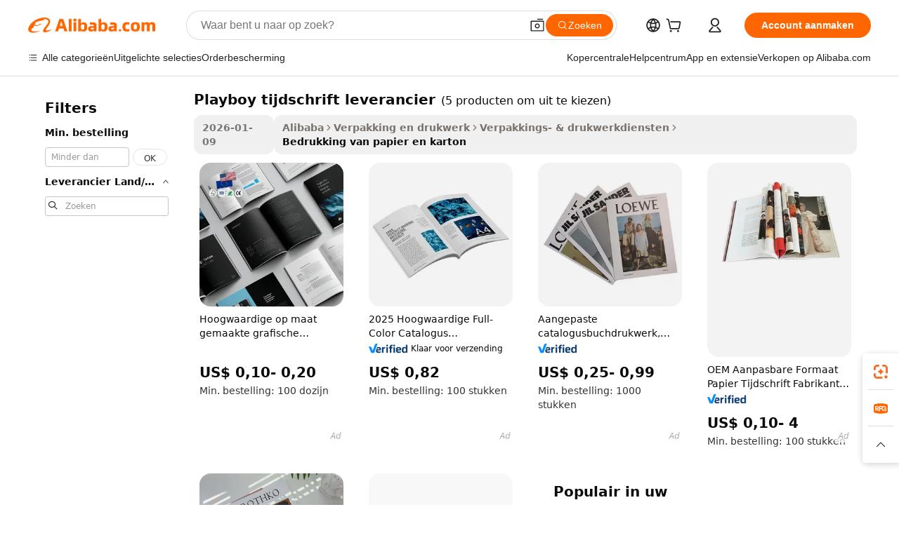

--- FILE ---
content_type: text/html;charset=UTF-8
request_url: https://dutch.alibaba.com/g/playboy-magazine-supplier.html
body_size: 58945
content:

<!-- screen_content -->

    <!-- tangram:5410 begin-->
    <!-- tangram:529998 begin-->

<!DOCTYPE html>
<html lang="nl" dir="ltr">
  <head>
        <script>
      window.__BB = {
        scene: window.__bb_scene || 'traffic-free-goods'
      };
      window.__BB.BB_CWV_IGNORE = {
          lcp_element: ['#icbu-buyer-pc-top-banner'],
          lcp_url: [],
        };
      window._timing = {}
      window._timing.first_start = Date.now();
      window.needLoginInspiration = Boolean(false);
      // 变量用于标记页面首次可见时间
      let firstVisibleTime = null;
      if (typeof document.hidden !== 'undefined') {
        // 页面首次加载时直接统计
        if (!document.hidden) {
          firstVisibleTime = Date.now();
          window.__BB_timex = 1
        } else {
          // 页面不可见时监听 visibilitychange 事件
          document.addEventListener('visibilitychange', () => {
            if (!document.hidden) {
              firstVisibleTime = Date.now();
              window.__BB_timex = firstVisibleTime - window.performance.timing.navigationStart
              window.__BB.firstVisibleTime = window.__BB_timex
              console.log("Page became visible after "+ window.__BB_timex + " ms");
            }
          }, { once: true });  // 确保只触发一次
        }
      } else {
        console.warn('Page Visibility API is not supported in this browser.');
      }
    </script>
        <meta name="data-spm" content="a2700">
        <meta name="aplus-xplug" content="NONE">
        <meta name="aplus-icbu-disable-umid" content="1">
        <meta name="google-translate-customization" content="9de59014edaf3b99-22e1cf3b5ca21786-g00bb439a5e9e5f8f-f">
    <meta name="yandex-verification" content="25a76ba8e4443bb3" />
    <meta name="msvalidate.01" content="E3FBF0E89B724C30844BF17C59608E8F" />
    <meta name="viewport" content="width=device-width, initial-scale=1.0, maximum-scale=5.0, user-scalable=yes">
        <link rel="preconnect" href="https://s.alicdn.com/" crossorigin>
    <link rel="dns-prefetch" href="https://s.alicdn.com">
                        <link rel="preload" href="" as="image">
        <link rel="preload" href="https://s.alicdn.com/@g/alilog/??aplus_plugin_icbufront/index.js,mlog/aplus_v2.js" as="script">
        <link rel="preload" href="https://s.alicdn.com/@img/imgextra/i2/O1CN0153JdbU26g4bILVOyC_!!6000000007690-2-tps-418-58.png" as="image">
        <script>
            window.__APLUS_ABRATE__ = {
        perf_group: 'control',
        scene: "traffic-free-goods",
      };
    </script>
    <meta name="aplus-mmstat-timeout" content="15000">
        <meta content="text/html; charset=utf-8" http-equiv="Content-Type">
          <title>Kwaliteit playboy tijdschrift leverancier in aantrekkelijke stijlen en prints - Alibaba.com</title>
      <meta name="keywords" content="magazine printing,magazine booth,organisateurs de magazines">
      <meta name="description" content="Alibaba.com biedt een scala aan mooie playboy tijdschrift leverancier klanten om uit te kiezen. Koop deze fantastische playboy tijdschrift leverancier tegen aantrekkelijke prijzen en aanbiedingen die op de site worden aangeboden.">
            <meta name="pagetiming-rate" content="9">
      <meta name="pagetiming-resource-rate" content="4">
                    <link rel="canonical" href="https://dutch.alibaba.com/g/playboy-magazine-supplier.html">
                              <link rel="alternate" hreflang="fr" href="https://french.alibaba.com/g/playboy-magazine-supplier.html">
                  <link rel="alternate" hreflang="de" href="https://german.alibaba.com/g/playboy-magazine-supplier.html">
                  <link rel="alternate" hreflang="pt" href="https://portuguese.alibaba.com/g/playboy-magazine-supplier.html">
                  <link rel="alternate" hreflang="it" href="https://italian.alibaba.com/g/playboy-magazine-supplier.html">
                  <link rel="alternate" hreflang="es" href="https://spanish.alibaba.com/g/playboy-magazine-supplier.html">
                  <link rel="alternate" hreflang="ru" href="https://russian.alibaba.com/g/playboy-magazine-supplier.html">
                  <link rel="alternate" hreflang="ko" href="https://korean.alibaba.com/g/playboy-magazine-supplier.html">
                  <link rel="alternate" hreflang="ar" href="https://arabic.alibaba.com/g/playboy-magazine-supplier.html">
                  <link rel="alternate" hreflang="ja" href="https://japanese.alibaba.com/g/playboy-magazine-supplier.html">
                  <link rel="alternate" hreflang="tr" href="https://turkish.alibaba.com/g/playboy-magazine-supplier.html">
                  <link rel="alternate" hreflang="th" href="https://thai.alibaba.com/g/playboy-magazine-supplier.html">
                  <link rel="alternate" hreflang="vi" href="https://vietnamese.alibaba.com/g/playboy-magazine-supplier.html">
                  <link rel="alternate" hreflang="nl" href="https://dutch.alibaba.com/g/playboy-magazine-supplier.html">
                  <link rel="alternate" hreflang="he" href="https://hebrew.alibaba.com/g/playboy-magazine-supplier.html">
                  <link rel="alternate" hreflang="id" href="https://indonesian.alibaba.com/g/playboy-magazine-supplier.html">
                  <link rel="alternate" hreflang="hi" href="https://hindi.alibaba.com/g/playboy-magazine-supplier.html">
                  <link rel="alternate" hreflang="en" href="https://www.alibaba.com/showroom/playboy-magazine-supplier.html">
                  <link rel="alternate" hreflang="zh" href="https://chinese.alibaba.com/g/playboy-magazine-supplier.html">
                  <link rel="alternate" hreflang="x-default" href="https://www.alibaba.com/showroom/playboy-magazine-supplier.html">
                                        <script>
      // Aplus 配置自动打点
      var queue = window.goldlog_queue || (window.goldlog_queue = []);
      var tags = ["button", "a", "div", "span", "i", "svg", "input", "li", "tr"];
      queue.push(
        {
          action: 'goldlog.appendMetaInfo',
          arguments: [
            'aplus-auto-exp',
            [
              {
                logkey: '/sc.ug_msite.new_product_exp',
                cssSelector: '[data-spm-exp]',
                props: ["data-spm-exp"],
              },
              {
                logkey: '/sc.ug_pc.seolist_product_exp',
                cssSelector: '.traffic-card-gallery',
                props: ["data-spm-exp"],
              }
            ]
          ]
        }
      )
      queue.push({
        action: 'goldlog.setMetaInfo',
        arguments: ['aplus-auto-clk', JSON.stringify(tags.map(tag =>({
          "logkey": "/sc.ug_msite.new_product_clk",
          tag,
          "filter": "data-spm-clk",
          "props": ["data-spm-clk"]
        })))],
      });
    </script>
  </head>
  <div id="icbu-header"><div id="the-new-header" data-version="4.4.0" data-tnh-auto-exp="tnh-expose" data-scenes="search-products" style="position: relative;background-color: #fff;border-bottom: 1px solid #ddd;box-sizing: border-box; font-family:Inter,SF Pro Text,Roboto,Helvetica Neue,Helvetica,Tahoma,Arial,PingFang SC,Microsoft YaHei;"><div style="display: flex;align-items:center;height: 72px;min-width: 1200px;max-width: 1580px;margin: 0 auto;padding: 0 40px;box-sizing: border-box;"><img style="height: 29px; width: 209px;" src="https://s.alicdn.com/@img/imgextra/i2/O1CN0153JdbU26g4bILVOyC_!!6000000007690-2-tps-418-58.png" alt="" /></div><div style="min-width: 1200px;max-width: 1580px;margin: 0 auto;overflow: hidden;font-size: 14px;display: flex;justify-content: space-between;padding: 0 40px;box-sizing: border-box;"><div style="display: flex; align-items: center; justify-content: space-between"><div style="position: relative; height: 36px; padding: 0 28px 0 20px">All categories</div><div style="position: relative; height: 36px; padding-right: 28px">Featured selections</div><div style="position: relative; height: 36px">Trade Assurance</div></div><div style="display: flex; align-items: center; justify-content: space-between"><div style="position: relative; height: 36px; padding-right: 28px">Buyer Central</div><div style="position: relative; height: 36px; padding-right: 28px">Help Center</div><div style="position: relative; height: 36px; padding-right: 28px">Get the app</div><div style="position: relative; height: 36px">Become a supplier</div></div></div></div></div></div>
  <body data-spm="7724857" style="min-height: calc(100vh + 1px)"><script 
id="beacon-aplus"   
src="//s.alicdn.com/@g/alilog/??aplus_plugin_icbufront/index.js,mlog/aplus_v2.js"
exparams="aplus=async&userid=&aplus&ali_beacon_id=&ali_apache_id=&ali_apache_track=&ali_apache_tracktmp=&eagleeye_traceid=2103063617686134753872052e1259&ip=3%2e142%2e47%2e150&dmtrack_c={ali%5fresin%5ftrace%3dse%5frst%3dnull%7csp%5fviewtype%3dY%7cset%3d3%7cser%3d1007%7cpageId%3d14064391240e488cba79729f1f660fcc%7cm%5fpageid%3dnull%7cpvmi%3dbc5e9638843e4f81868ab3674fd509a5%7csek%5fsepd%3dplayboy%2btijdschrift%2bleverancier%7csek%3dplayboy%2bmagazine%2bsupplier%7cse%5fpn%3d1%7cp4pid%3d4afe5f46%2d1294%2d4508%2da116%2d006d89df470f%7csclkid%3dnull%7cforecast%5fpost%5fcate%3dnull%7cseo%5fnew%5fuser%5fflag%3dfalse%7ccategoryId%3d100002844%7cseo%5fsearch%5fmodel%5fupgrade%5fv2%3d2025070801%7cseo%5fmodule%5fcard%5f20240624%3d202406242%7clong%5ftext%5fgoogle%5ftranslate%5fv2%3d2407142%7cseo%5fcontent%5ftd%5fbottom%5ftext%5fupdate%5fkey%3d2025070801%7cseo%5fsearch%5fmodel%5fupgrade%5fv3%3d2025072201%7cdamo%5falt%5freplace%3d2485818%7cseo%5fsearch%5fmodel%5fmulti%5fupgrade%5fv3%3d2025081101%7cwap%5fcross%3d2007659%7cwap%5fcs%5faction%3d2005494%7cAPP%5fVisitor%5fActive%3d26705%7cseo%5fshowroom%5fgoods%5fmix%3d2005244%7cseo%5fdefault%5fcached%5flong%5ftext%5ffrom%5fnew%5fkeyword%5fstep%3d2024122502%7cshowroom%5fgeneral%5ftemplate%3d2005292%7cwap%5fcs%5ftext%3dnull%7cstructured%5fdata%3d2025052702%7cseo%5fmulti%5fstyle%5ftext%5fupdate%3d2511181%7cpc%5fnew%5fheader%3dnull%7cseo%5fmeta%5fcate%5ftemplate%5fv1%3d2025042401%7cseo%5fmeta%5ftd%5fsearch%5fkeyword%5fstep%5fv1%3d2025040999%7cshowroom%5fft%5flong%5ftext%5fbaks%3d80802%7cseo%5ffirstcache%3d2025121600%7cAPP%5fGrowing%5fBuyer%5fHigh%5fIntent%5fActive%3d25488%7cshowroom%5fpc%5fv2019%3d2104%7cAPP%5fProspecting%5fBuyer%3d26706%7ccache%5fcontrol%3dnull%7cAPP%5fChurned%5fCore%5fBuyer%3d25463%7cseo%5fdefault%5fcached%5flong%5ftext%5fstep%3d24110802%7camp%5flighthouse%5fscore%5fimage%3d19657%7cseo%5fft%5ftranslate%5fgemini%3d25012003%7cwap%5fnode%5fssr%3d2015725%7cdataphant%5fopen%3d27030%7clongtext%5fmulti%5fstyle%5fexpand%5frussian%3d2510141%7cseo%5flongtext%5fgoogle%5fdata%5fsection%3d25021702%7cindustry%5fpopular%5ffloor%3dnull%7cwap%5fad%5fgoods%5fproduct%5finterval%3dnull%7cseo%5fgoods%5fbootom%5fwholesale%5flink%3dnull%7cseo%5fmiddle%5fwholesale%5flink%3d2486164%7cseo%5fkeyword%5faatest%3d7%7cft%5flong%5ftext%5fenpand%5fstep2%3d121602%7cseo%5fft%5flongtext%5fexpand%5fstep3%3d25012102%7cseo%5fwap%5fheadercard%3d2006288%7cAPP%5fChurned%5fInactive%5fVisitor%3d25497%7cAPP%5fGrowing%5fBuyer%5fHigh%5fIntent%5fInactive%3d25484%7cseo%5fmeta%5ftd%5fmulti%5fkey%3d2025061801%7ctop%5frecommend%5f20250120%3d202501201%7clongtext%5fmulti%5fstyle%5fexpand%5ffrench%5fcopy%3d25091802%7clongtext%5fmulti%5fstyle%5fexpand%5ffrench%5fcopy%5fcopy%3d25092502%7clong%5ftext%5fpaa%3d2020801%7cseo%5ffloor%5fexp%3dnull%7cseo%5fshowroom%5falgo%5flink%3d17764%7cseo%5fmeta%5ftd%5faib%5fgeneral%5fkey%3d2025091901%7ccountry%5findustry%3d202311033%7cpc%5ffree%5fswitchtosearch%3d2020529%7cshowroom%5fft%5flong%5ftext%5fenpand%5fstep1%3d101102%7cseo%5fshowroom%5fnorel%3dnull%7cplp%5fstyle%5f25%5fpc%3d202505222%7cseo%5fggs%5flayer%3d10010%7cquery%5fmutil%5flang%5ftranslate%3d2025060300%7cAPP%5fChurned%5fBuyer%3d25468%7cstream%5frender%5fperf%5fopt%3d2309181%7cwap%5fgoods%3d2007383%7cseo%5fshowroom%5fsimilar%5f20240614%3d202406142%7cchinese%5fopen%3d6307%7cquery%5fgpt%5ftranslate%3d20240820%7cad%5fproduct%5finterval%3dnull%7camp%5fto%5fpwa%3d2007359%7cplp%5faib%5fmulti%5fai%5fmeta%3d20250401%7cwap%5fsupplier%5fcontent%3dnull%7cpc%5ffree%5frefactoring%3d20220315%7csso%5foem%5ffloor%3d30031%7cAPP%5fGrowing%5fBuyer%5fInactive%3d25476%7cseo%5fpc%5fnew%5fview%5f20240807%3d202408072%7cseo%5fbottom%5ftext%5fentity%5fkey%5fcopy%3d2025062400%7cstream%5frender%3d433763%7cseo%5fmodule%5fcard%5f20240424%3d202404241%7cseo%5ftitle%5freplace%5f20191226%3d5841%7clongtext%5fmulti%5fstyle%5fexpand%3d25090802%7cgoogleweblight%3d6516%7clighthouse%5fbase64%3d2005760%7cAPP%5fProspecting%5fBuyer%5fActive%3d26719%7cad%5fgoods%5fproduct%5finterval%3dnull%7cseo%5fbottom%5fdeep%5fextend%5fkw%5fkey%3d2025071101%7clongtext%5fmulti%5fstyle%5fexpand%5fturkish%3d25102801%7cilink%5fuv%3d20240911%7cwap%5flist%5fwakeup%3d2005832%7ctpp%5fcrosslink%5fpc%3d20205311%7cseo%5ftop%5fbooth%3d18501%7cAPP%5fGrowing%5fBuyer%5fLess%5fActive%3d25472%7cseo%5fsearch%5fmodel%5fupgrade%5frank%3d2025092401%7cgoodslayer%3d7977%7cft%5flong%5ftext%5ftranslate%5fexpand%5fstep1%3d24110802%7cseo%5fheaderstyle%5ftraffic%5fkey%5fv1%3d2025072100%7ccrosslink%5fswitch%3d2008141%7cp4p%5foutline%3d20240328%7cseo%5fmeta%5ftd%5faib%5fv2%5fkey%3d2025091800%7crts%5fmulti%3d2008404%7cAPP%5fVisitor%5fLess%5fActive%3d26698%7cplp%5fstyle%5f25%3d202505192%7ccdn%5fvm%3d2007368%7cwap%5fad%5fproduct%5finterval%3dnull%7cseo%5fsearch%5fmodel%5fmulti%5fupgrade%5frank%3d2025092401%7cpc%5fcard%5fshare%3d2025081201%7cAPP%5fGrowing%5fBuyer%5fHigh%5fIntent%5fLess%5fActive%3d25478%7cgoods%5ftitle%5fsubstitute%3d9618%7cwap%5fscreen%5fexp%3d2025081400%7creact%5fheader%5ftest%3d202502182%7cpc%5fcs%5fcolor%3dnull%7cshowroom%5fft%5flong%5ftext%5ftest%3d72502%7cone%5ftap%5flogin%5fABTest%3d202308153%7cseo%5fhyh%5fshow%5ftags%3d9867%7cplp%5fstructured%5fdata%3d2508182%7cguide%5fdelete%3d2008526%7cseo%5findustry%5ftemplate%3dnull%7cseo%5fmeta%5ftd%5fmulti%5fes%5fkey%3d2025073101%7cseo%5fshowroom%5fdata%5fmix%3d19888%7csso%5ftop%5franking%5ffloor%3d20031%7cseo%5ftd%5fdeep%5fupgrade%5fkey%5fv3%3d2025081101%7cwap%5fue%5fone%3d2025111401%7cshowroom%5fto%5frts%5flink%3d2008480%7ccountrysearch%5ftest%3dnull%7cseo%5fplp%5fdate%5fv2%3d2025102702%7cshowroom%5flist%5fnew%5farrival%3d2811002%7cchannel%5famp%5fto%5fpwa%3d2008435%7cseo%5fmulti%5fstyles%5flong%5ftext%3d2503172%7cseo%5fmeta%5ftext%5fmutli%5fcate%5ftemplate%5fv1%3d2025080800%7cseo%5fdefault%5fcached%5fmutil%5flong%5ftext%5fstep%3d24110436%7cseo%5faction%5fpoint%5ftype%3d22823%7cseo%5faib%5ftd%5flaunch%5f20240828%5fcopy%3d202408282%7cseo%5fshowroom%5fwholesale%5flink%3dnull%7cseo%5fperf%5fimprove%3d2023999%7cseo%5fwap%5flist%5fbounce%5f01%3d2063%7cseo%5fwap%5flist%5fbounce%5f02%3d2128%7cAPP%5fGrowing%5fBuyer%5fActive%3d25492%7cvideolayer%3dnull%7cvideo%5fplay%3dnull%7cAPP%5fChurned%5fMember%5fInactive%3d25501%7cseo%5fgoogle%5fnew%5fstruct%3d438326%7ctpp%5ftrace%3dseoKeyword%2dseoKeyword%5fv3%2dproduct%2dPRODUCT%5fFAIL}&pageid=038e2f9621032afc1768613475&hn=ensearchweb033003042252%2erg%2dus%2deast%2eus68&asid=AQAAAABj5mppqh9wEQAAAADYouAHSHKmlg==&treq=&tres=" async>
</script>
                        <!-- tangram:7430 begin-->
 <style>
   .traffic-card-gallery {display: flex;position: relative;flex-direction: column;justify-content: flex-start;border-radius: 0.5rem;background-color: #fff;padding: 0.5rem 0.5rem 1rem;overflow: hidden;font-size: 0.75rem;line-height: 1rem;}
   .product-price {
     b {
       font-size: 22px;
     }
   }
 </style>
<!-- tangram:7430 end-->
            <style>.component-left-filter-callback{display:flex;position:relative;margin-top:10px;height:1200px}.component-left-filter-callback img{width:200px}.component-left-filter-callback i{position:absolute;top:5%;left:50%}.related-search-wrapper{padding:.5rem;--tw-bg-opacity: 1;background-color:#fff;background-color:rgba(255,255,255,var(--tw-bg-opacity, 1));border-width:1px;border-color:var(--input)}.related-search-wrapper .related-search-box{margin:12px 16px}.related-search-wrapper .related-search-box .related-search-title{display:inline;float:start;color:#666;word-wrap:break-word;margin-right:12px;width:13%}.related-search-wrapper .related-search-box .related-search-content{display:flex;flex-wrap:wrap}.related-search-wrapper .related-search-box .related-search-content .related-search-link{margin-right:12px;width:23%;overflow:hidden;color:#666;text-overflow:ellipsis;white-space:nowrap}.product-title img{margin-right:.5rem;display:inline-block;height:1rem;vertical-align:sub}.product-price b{font-size:22px}.similar-icon{position:absolute;bottom:12px;z-index:2;right:12px}.rfq-card{display:inline-block;position:relative;box-sizing:border-box;margin-bottom:36px}.rfq-card .rfq-card-content{display:flex;position:relative;flex-direction:column;align-items:flex-start;background-size:cover;background-color:#fff;padding:12px;width:100%;height:100%}.rfq-card .rfq-card-content .rfq-card-icon{margin-top:50px}.rfq-card .rfq-card-content .rfq-card-icon img{width:45px}.rfq-card .rfq-card-content .rfq-card-top-title{margin-top:14px;color:#222;font-weight:400;font-size:16px}.rfq-card .rfq-card-content .rfq-card-title{margin-top:24px;color:#333;font-weight:800;font-size:20px}.rfq-card .rfq-card-content .rfq-card-input-box{margin-top:24px;width:100%}.rfq-card .rfq-card-content .rfq-card-input-box textarea{box-sizing:border-box;border:1px solid #ddd;border-radius:4px;background-color:#fff;padding:9px 12px;width:100%;height:88px;resize:none;color:#666;font-weight:400;font-size:13px;font-family:inherit}.rfq-card .rfq-card-content .rfq-card-button{margin-top:24px;border:1px solid #666;border-radius:16px;background-color:#fff;width:67%;color:#000;font-weight:700;font-size:14px;line-height:30px;text-align:center}[data-modulename^=ProductList-] div{contain-intrinsic-size:auto 500px}.traffic-card-gallery:hover{--tw-shadow: 0px 2px 6px 2px rgba(0,0,0,.12157);--tw-shadow-colored: 0px 2px 6px 2px var(--tw-shadow-color);box-shadow:0 0 #0000,0 0 #0000,0 2px 6px 2px #0000001f;box-shadow:var(--tw-ring-offset-shadow, 0 0 rgba(0,0,0,0)),var(--tw-ring-shadow, 0 0 rgba(0,0,0,0)),var(--tw-shadow);z-index:10}.traffic-card-gallery{position:relative;display:flex;flex-direction:column;justify-content:flex-start;overflow:hidden;border-radius:.75rem;--tw-bg-opacity: 1;background-color:#fff;background-color:rgba(255,255,255,var(--tw-bg-opacity, 1));padding:.5rem;font-size:.75rem;line-height:1rem}.traffic-card-list{position:relative;display:flex;height:292px;flex-direction:row;justify-content:flex-start;overflow:hidden;border-bottom-width:1px;--tw-bg-opacity: 1;background-color:#fff;background-color:rgba(255,255,255,var(--tw-bg-opacity, 1));padding:1rem;font-size:.75rem;line-height:1rem}.traffic-card-g-industry:hover{--tw-shadow: 0 0 10px rgba(0,0,0,.1);--tw-shadow-colored: 0 0 10px var(--tw-shadow-color);box-shadow:0 0 #0000,0 0 #0000,0 0 10px #0000001a;box-shadow:var(--tw-ring-offset-shadow, 0 0 rgba(0,0,0,0)),var(--tw-ring-shadow, 0 0 rgba(0,0,0,0)),var(--tw-shadow)}.traffic-card-g-industry{position:relative;border-radius:var(--radius);--tw-bg-opacity: 1;background-color:#fff;background-color:rgba(255,255,255,var(--tw-bg-opacity, 1));padding:1.25rem .75rem .75rem;font-size:.875rem;line-height:1.25rem}.module-filter-section-wrapper{max-height:none!important;overflow-x:hidden}*,:before,:after{--tw-border-spacing-x: 0;--tw-border-spacing-y: 0;--tw-translate-x: 0;--tw-translate-y: 0;--tw-rotate: 0;--tw-skew-x: 0;--tw-skew-y: 0;--tw-scale-x: 1;--tw-scale-y: 1;--tw-pan-x: ;--tw-pan-y: ;--tw-pinch-zoom: ;--tw-scroll-snap-strictness: proximity;--tw-gradient-from-position: ;--tw-gradient-via-position: ;--tw-gradient-to-position: ;--tw-ordinal: ;--tw-slashed-zero: ;--tw-numeric-figure: ;--tw-numeric-spacing: ;--tw-numeric-fraction: ;--tw-ring-inset: ;--tw-ring-offset-width: 0px;--tw-ring-offset-color: #fff;--tw-ring-color: rgba(59, 130, 246, .5);--tw-ring-offset-shadow: 0 0 rgba(0,0,0,0);--tw-ring-shadow: 0 0 rgba(0,0,0,0);--tw-shadow: 0 0 rgba(0,0,0,0);--tw-shadow-colored: 0 0 rgba(0,0,0,0);--tw-blur: ;--tw-brightness: ;--tw-contrast: ;--tw-grayscale: ;--tw-hue-rotate: ;--tw-invert: ;--tw-saturate: ;--tw-sepia: ;--tw-drop-shadow: ;--tw-backdrop-blur: ;--tw-backdrop-brightness: ;--tw-backdrop-contrast: ;--tw-backdrop-grayscale: ;--tw-backdrop-hue-rotate: ;--tw-backdrop-invert: ;--tw-backdrop-opacity: ;--tw-backdrop-saturate: ;--tw-backdrop-sepia: ;--tw-contain-size: ;--tw-contain-layout: ;--tw-contain-paint: ;--tw-contain-style: }::backdrop{--tw-border-spacing-x: 0;--tw-border-spacing-y: 0;--tw-translate-x: 0;--tw-translate-y: 0;--tw-rotate: 0;--tw-skew-x: 0;--tw-skew-y: 0;--tw-scale-x: 1;--tw-scale-y: 1;--tw-pan-x: ;--tw-pan-y: ;--tw-pinch-zoom: ;--tw-scroll-snap-strictness: proximity;--tw-gradient-from-position: ;--tw-gradient-via-position: ;--tw-gradient-to-position: ;--tw-ordinal: ;--tw-slashed-zero: ;--tw-numeric-figure: ;--tw-numeric-spacing: ;--tw-numeric-fraction: ;--tw-ring-inset: ;--tw-ring-offset-width: 0px;--tw-ring-offset-color: #fff;--tw-ring-color: rgba(59, 130, 246, .5);--tw-ring-offset-shadow: 0 0 rgba(0,0,0,0);--tw-ring-shadow: 0 0 rgba(0,0,0,0);--tw-shadow: 0 0 rgba(0,0,0,0);--tw-shadow-colored: 0 0 rgba(0,0,0,0);--tw-blur: ;--tw-brightness: ;--tw-contrast: ;--tw-grayscale: ;--tw-hue-rotate: ;--tw-invert: ;--tw-saturate: ;--tw-sepia: ;--tw-drop-shadow: ;--tw-backdrop-blur: ;--tw-backdrop-brightness: ;--tw-backdrop-contrast: ;--tw-backdrop-grayscale: ;--tw-backdrop-hue-rotate: ;--tw-backdrop-invert: ;--tw-backdrop-opacity: ;--tw-backdrop-saturate: ;--tw-backdrop-sepia: ;--tw-contain-size: ;--tw-contain-layout: ;--tw-contain-paint: ;--tw-contain-style: }*,:before,:after{box-sizing:border-box;border-width:0;border-style:solid;border-color:#e5e7eb}:before,:after{--tw-content: ""}html,:host{line-height:1.5;-webkit-text-size-adjust:100%;-moz-tab-size:4;-o-tab-size:4;tab-size:4;font-family:ui-sans-serif,system-ui,-apple-system,Segoe UI,Roboto,Ubuntu,Cantarell,Noto Sans,sans-serif,"Apple Color Emoji","Segoe UI Emoji",Segoe UI Symbol,"Noto Color Emoji";font-feature-settings:normal;font-variation-settings:normal;-webkit-tap-highlight-color:transparent}body{margin:0;line-height:inherit}hr{height:0;color:inherit;border-top-width:1px}abbr:where([title]){text-decoration:underline;-webkit-text-decoration:underline dotted;text-decoration:underline dotted}h1,h2,h3,h4,h5,h6{font-size:inherit;font-weight:inherit}a{color:inherit;text-decoration:inherit}b,strong{font-weight:bolder}code,kbd,samp,pre{font-family:ui-monospace,SFMono-Regular,Menlo,Monaco,Consolas,Liberation Mono,Courier New,monospace;font-feature-settings:normal;font-variation-settings:normal;font-size:1em}small{font-size:80%}sub,sup{font-size:75%;line-height:0;position:relative;vertical-align:baseline}sub{bottom:-.25em}sup{top:-.5em}table{text-indent:0;border-color:inherit;border-collapse:collapse}button,input,optgroup,select,textarea{font-family:inherit;font-feature-settings:inherit;font-variation-settings:inherit;font-size:100%;font-weight:inherit;line-height:inherit;letter-spacing:inherit;color:inherit;margin:0;padding:0}button,select{text-transform:none}button,input:where([type=button]),input:where([type=reset]),input:where([type=submit]){-webkit-appearance:button;background-color:transparent;background-image:none}:-moz-focusring{outline:auto}:-moz-ui-invalid{box-shadow:none}progress{vertical-align:baseline}::-webkit-inner-spin-button,::-webkit-outer-spin-button{height:auto}[type=search]{-webkit-appearance:textfield;outline-offset:-2px}::-webkit-search-decoration{-webkit-appearance:none}::-webkit-file-upload-button{-webkit-appearance:button;font:inherit}summary{display:list-item}blockquote,dl,dd,h1,h2,h3,h4,h5,h6,hr,figure,p,pre{margin:0}fieldset{margin:0;padding:0}legend{padding:0}ol,ul,menu{list-style:none;margin:0;padding:0}dialog{padding:0}textarea{resize:vertical}input::-moz-placeholder,textarea::-moz-placeholder{opacity:1;color:#9ca3af}input::placeholder,textarea::placeholder{opacity:1;color:#9ca3af}button,[role=button]{cursor:pointer}:disabled{cursor:default}img,svg,video,canvas,audio,iframe,embed,object{display:block;vertical-align:middle}img,video{max-width:100%;height:auto}[hidden]:where(:not([hidden=until-found])){display:none}:root{--background: hsl(0, 0%, 100%);--foreground: hsl(20, 14.3%, 4.1%);--card: hsl(0, 0%, 100%);--card-foreground: hsl(20, 14.3%, 4.1%);--popover: hsl(0, 0%, 100%);--popover-foreground: hsl(20, 14.3%, 4.1%);--primary: hsl(24, 100%, 50%);--primary-foreground: hsl(60, 9.1%, 97.8%);--secondary: hsl(60, 4.8%, 95.9%);--secondary-foreground: #333;--muted: hsl(60, 4.8%, 95.9%);--muted-foreground: hsl(25, 5.3%, 44.7%);--accent: hsl(60, 4.8%, 95.9%);--accent-foreground: hsl(24, 9.8%, 10%);--destructive: hsl(0, 84.2%, 60.2%);--destructive-foreground: hsl(60, 9.1%, 97.8%);--border: hsl(20, 5.9%, 90%);--input: hsl(20, 5.9%, 90%);--ring: hsl(24.6, 95%, 53.1%);--radius: 1rem}.dark{--background: hsl(20, 14.3%, 4.1%);--foreground: hsl(60, 9.1%, 97.8%);--card: hsl(20, 14.3%, 4.1%);--card-foreground: hsl(60, 9.1%, 97.8%);--popover: hsl(20, 14.3%, 4.1%);--popover-foreground: hsl(60, 9.1%, 97.8%);--primary: hsl(20.5, 90.2%, 48.2%);--primary-foreground: hsl(60, 9.1%, 97.8%);--secondary: hsl(12, 6.5%, 15.1%);--secondary-foreground: hsl(60, 9.1%, 97.8%);--muted: hsl(12, 6.5%, 15.1%);--muted-foreground: hsl(24, 5.4%, 63.9%);--accent: hsl(12, 6.5%, 15.1%);--accent-foreground: hsl(60, 9.1%, 97.8%);--destructive: hsl(0, 72.2%, 50.6%);--destructive-foreground: hsl(60, 9.1%, 97.8%);--border: hsl(12, 6.5%, 15.1%);--input: hsl(12, 6.5%, 15.1%);--ring: hsl(20.5, 90.2%, 48.2%)}*{border-color:#e7e5e4;border-color:var(--border)}body{background-color:#fff;background-color:var(--background);color:#0c0a09;color:var(--foreground)}.il-sr-only{position:absolute;width:1px;height:1px;padding:0;margin:-1px;overflow:hidden;clip:rect(0,0,0,0);white-space:nowrap;border-width:0}.il-invisible{visibility:hidden}.il-fixed{position:fixed}.il-absolute{position:absolute}.il-relative{position:relative}.il-sticky{position:sticky}.il-inset-0{inset:0}.il--bottom-12{bottom:-3rem}.il--top-12{top:-3rem}.il-bottom-0{bottom:0}.il-bottom-2{bottom:.5rem}.il-bottom-3{bottom:.75rem}.il-bottom-4{bottom:1rem}.il-end-0{right:0}.il-end-2{right:.5rem}.il-end-3{right:.75rem}.il-end-4{right:1rem}.il-left-0{left:0}.il-left-3{left:.75rem}.il-right-0{right:0}.il-right-2{right:.5rem}.il-right-3{right:.75rem}.il-start-0{left:0}.il-start-1\/2{left:50%}.il-start-2{left:.5rem}.il-start-3{left:.75rem}.il-start-\[50\%\]{left:50%}.il-top-0{top:0}.il-top-1\/2{top:50%}.il-top-16{top:4rem}.il-top-4{top:1rem}.il-top-\[50\%\]{top:50%}.il-z-10{z-index:10}.il-z-50{z-index:50}.il-z-\[9999\]{z-index:9999}.il-col-span-4{grid-column:span 4 / span 4}.il-m-0{margin:0}.il-m-3{margin:.75rem}.il-m-auto{margin:auto}.il-mx-auto{margin-left:auto;margin-right:auto}.il-my-3{margin-top:.75rem;margin-bottom:.75rem}.il-my-5{margin-top:1.25rem;margin-bottom:1.25rem}.il-my-auto{margin-top:auto;margin-bottom:auto}.\!il-mb-4{margin-bottom:1rem!important}.il--mt-4{margin-top:-1rem}.il-mb-0{margin-bottom:0}.il-mb-1{margin-bottom:.25rem}.il-mb-2{margin-bottom:.5rem}.il-mb-3{margin-bottom:.75rem}.il-mb-4{margin-bottom:1rem}.il-mb-5{margin-bottom:1.25rem}.il-mb-6{margin-bottom:1.5rem}.il-mb-8{margin-bottom:2rem}.il-mb-\[-0\.75rem\]{margin-bottom:-.75rem}.il-mb-\[0\.125rem\]{margin-bottom:.125rem}.il-me-1{margin-right:.25rem}.il-me-2{margin-right:.5rem}.il-me-3{margin-right:.75rem}.il-me-auto{margin-right:auto}.il-mr-1{margin-right:.25rem}.il-mr-2{margin-right:.5rem}.il-ms-1{margin-left:.25rem}.il-ms-4{margin-left:1rem}.il-ms-5{margin-left:1.25rem}.il-ms-8{margin-left:2rem}.il-ms-\[\.375rem\]{margin-left:.375rem}.il-ms-auto{margin-left:auto}.il-mt-0{margin-top:0}.il-mt-0\.5{margin-top:.125rem}.il-mt-1{margin-top:.25rem}.il-mt-2{margin-top:.5rem}.il-mt-3{margin-top:.75rem}.il-mt-4{margin-top:1rem}.il-mt-6{margin-top:1.5rem}.il-line-clamp-1{overflow:hidden;display:-webkit-box;-webkit-box-orient:vertical;-webkit-line-clamp:1}.il-line-clamp-2{overflow:hidden;display:-webkit-box;-webkit-box-orient:vertical;-webkit-line-clamp:2}.il-line-clamp-6{overflow:hidden;display:-webkit-box;-webkit-box-orient:vertical;-webkit-line-clamp:6}.il-inline-block{display:inline-block}.il-inline{display:inline}.il-flex{display:flex}.il-inline-flex{display:inline-flex}.il-grid{display:grid}.il-aspect-square{aspect-ratio:1 / 1}.il-size-5{width:1.25rem;height:1.25rem}.il-h-1{height:.25rem}.il-h-10{height:2.5rem}.il-h-11{height:2.75rem}.il-h-20{height:5rem}.il-h-24{height:6rem}.il-h-3\.5{height:.875rem}.il-h-4{height:1rem}.il-h-40{height:10rem}.il-h-6{height:1.5rem}.il-h-8{height:2rem}.il-h-9{height:2.25rem}.il-h-\[150px\]{height:150px}.il-h-\[152px\]{height:152px}.il-h-\[18\.25rem\]{height:18.25rem}.il-h-\[292px\]{height:292px}.il-h-\[600px\]{height:600px}.il-h-auto{height:auto}.il-h-fit{height:-moz-fit-content;height:fit-content}.il-h-full{height:100%}.il-h-screen{height:100vh}.il-max-h-\[100vh\]{max-height:100vh}.il-w-1\/2{width:50%}.il-w-10{width:2.5rem}.il-w-10\/12{width:83.333333%}.il-w-4{width:1rem}.il-w-6{width:1.5rem}.il-w-64{width:16rem}.il-w-7\/12{width:58.333333%}.il-w-72{width:18rem}.il-w-8{width:2rem}.il-w-8\/12{width:66.666667%}.il-w-9{width:2.25rem}.il-w-9\/12{width:75%}.il-w-\[200px\]{width:200px}.il-w-\[84px\]{width:84px}.il-w-fit{width:-moz-fit-content;width:fit-content}.il-w-full{width:100%}.il-w-screen{width:100vw}.il-min-w-0{min-width:0px}.il-min-w-3{min-width:.75rem}.il-min-w-\[1200px\]{min-width:1200px}.il-max-w-\[1000px\]{max-width:1000px}.il-max-w-\[1580px\]{max-width:1580px}.il-max-w-full{max-width:100%}.il-max-w-lg{max-width:32rem}.il-flex-1{flex:1 1 0%}.il-flex-shrink-0,.il-shrink-0{flex-shrink:0}.il-flex-grow-0,.il-grow-0{flex-grow:0}.il-basis-24{flex-basis:6rem}.il-basis-full{flex-basis:100%}.il-origin-\[--radix-tooltip-content-transform-origin\]{transform-origin:var(--radix-tooltip-content-transform-origin)}.il--translate-x-1\/2{--tw-translate-x: -50%;transform:translate(-50%,var(--tw-translate-y)) rotate(var(--tw-rotate)) skew(var(--tw-skew-x)) skewY(var(--tw-skew-y)) scaleX(var(--tw-scale-x)) scaleY(var(--tw-scale-y));transform:translate(var(--tw-translate-x),var(--tw-translate-y)) rotate(var(--tw-rotate)) skew(var(--tw-skew-x)) skewY(var(--tw-skew-y)) scaleX(var(--tw-scale-x)) scaleY(var(--tw-scale-y))}.il--translate-y-1\/2{--tw-translate-y: -50%;transform:translate(var(--tw-translate-x),-50%) rotate(var(--tw-rotate)) skew(var(--tw-skew-x)) skewY(var(--tw-skew-y)) scaleX(var(--tw-scale-x)) scaleY(var(--tw-scale-y));transform:translate(var(--tw-translate-x),var(--tw-translate-y)) rotate(var(--tw-rotate)) skew(var(--tw-skew-x)) skewY(var(--tw-skew-y)) scaleX(var(--tw-scale-x)) scaleY(var(--tw-scale-y))}.il-translate-x-\[-50\%\]{--tw-translate-x: -50%;transform:translate(-50%,var(--tw-translate-y)) rotate(var(--tw-rotate)) skew(var(--tw-skew-x)) skewY(var(--tw-skew-y)) scaleX(var(--tw-scale-x)) scaleY(var(--tw-scale-y));transform:translate(var(--tw-translate-x),var(--tw-translate-y)) rotate(var(--tw-rotate)) skew(var(--tw-skew-x)) skewY(var(--tw-skew-y)) scaleX(var(--tw-scale-x)) scaleY(var(--tw-scale-y))}.il-translate-y-\[-50\%\]{--tw-translate-y: -50%;transform:translate(var(--tw-translate-x),-50%) rotate(var(--tw-rotate)) skew(var(--tw-skew-x)) skewY(var(--tw-skew-y)) scaleX(var(--tw-scale-x)) scaleY(var(--tw-scale-y));transform:translate(var(--tw-translate-x),var(--tw-translate-y)) rotate(var(--tw-rotate)) skew(var(--tw-skew-x)) skewY(var(--tw-skew-y)) scaleX(var(--tw-scale-x)) scaleY(var(--tw-scale-y))}.il-rotate-90{--tw-rotate: 90deg;transform:translate(var(--tw-translate-x),var(--tw-translate-y)) rotate(90deg) skew(var(--tw-skew-x)) skewY(var(--tw-skew-y)) scaleX(var(--tw-scale-x)) scaleY(var(--tw-scale-y));transform:translate(var(--tw-translate-x),var(--tw-translate-y)) rotate(var(--tw-rotate)) skew(var(--tw-skew-x)) skewY(var(--tw-skew-y)) scaleX(var(--tw-scale-x)) scaleY(var(--tw-scale-y))}@keyframes il-pulse{50%{opacity:.5}}.il-animate-pulse{animation:il-pulse 2s cubic-bezier(.4,0,.6,1) infinite}@keyframes il-spin{to{transform:rotate(360deg)}}.il-animate-spin{animation:il-spin 1s linear infinite}.il-cursor-pointer{cursor:pointer}.il-list-disc{list-style-type:disc}.il-grid-cols-2{grid-template-columns:repeat(2,minmax(0,1fr))}.il-grid-cols-4{grid-template-columns:repeat(4,minmax(0,1fr))}.il-flex-row{flex-direction:row}.il-flex-col{flex-direction:column}.il-flex-col-reverse{flex-direction:column-reverse}.il-flex-wrap{flex-wrap:wrap}.il-flex-nowrap{flex-wrap:nowrap}.il-items-start{align-items:flex-start}.il-items-center{align-items:center}.il-items-baseline{align-items:baseline}.il-justify-start{justify-content:flex-start}.il-justify-end{justify-content:flex-end}.il-justify-center{justify-content:center}.il-justify-between{justify-content:space-between}.il-gap-1{gap:.25rem}.il-gap-1\.5{gap:.375rem}.il-gap-10{gap:2.5rem}.il-gap-2{gap:.5rem}.il-gap-3{gap:.75rem}.il-gap-4{gap:1rem}.il-gap-8{gap:2rem}.il-gap-\[\.0938rem\]{gap:.0938rem}.il-gap-\[\.375rem\]{gap:.375rem}.il-gap-\[0\.125rem\]{gap:.125rem}.\!il-gap-x-5{-moz-column-gap:1.25rem!important;column-gap:1.25rem!important}.\!il-gap-y-5{row-gap:1.25rem!important}.il-space-y-1\.5>:not([hidden])~:not([hidden]){--tw-space-y-reverse: 0;margin-top:calc(.375rem * (1 - var(--tw-space-y-reverse)));margin-top:.375rem;margin-top:calc(.375rem * calc(1 - var(--tw-space-y-reverse)));margin-bottom:0rem;margin-bottom:calc(.375rem * var(--tw-space-y-reverse))}.il-space-y-4>:not([hidden])~:not([hidden]){--tw-space-y-reverse: 0;margin-top:calc(1rem * (1 - var(--tw-space-y-reverse)));margin-top:1rem;margin-top:calc(1rem * calc(1 - var(--tw-space-y-reverse)));margin-bottom:0rem;margin-bottom:calc(1rem * var(--tw-space-y-reverse))}.il-overflow-hidden{overflow:hidden}.il-overflow-y-auto{overflow-y:auto}.il-overflow-y-scroll{overflow-y:scroll}.il-truncate{overflow:hidden;text-overflow:ellipsis;white-space:nowrap}.il-text-ellipsis{text-overflow:ellipsis}.il-whitespace-normal{white-space:normal}.il-whitespace-nowrap{white-space:nowrap}.il-break-normal{word-wrap:normal;word-break:normal}.il-break-words{word-wrap:break-word}.il-break-all{word-break:break-all}.il-rounded{border-radius:.25rem}.il-rounded-2xl{border-radius:1rem}.il-rounded-\[0\.5rem\]{border-radius:.5rem}.il-rounded-\[1\.25rem\]{border-radius:1.25rem}.il-rounded-full{border-radius:9999px}.il-rounded-lg{border-radius:1rem;border-radius:var(--radius)}.il-rounded-md{border-radius:calc(1rem - 2px);border-radius:calc(var(--radius) - 2px)}.il-rounded-sm{border-radius:calc(1rem - 4px);border-radius:calc(var(--radius) - 4px)}.il-rounded-xl{border-radius:.75rem}.il-border,.il-border-\[1px\]{border-width:1px}.il-border-b,.il-border-b-\[1px\]{border-bottom-width:1px}.il-border-solid{border-style:solid}.il-border-none{border-style:none}.il-border-\[\#222\]{--tw-border-opacity: 1;border-color:#222;border-color:rgba(34,34,34,var(--tw-border-opacity, 1))}.il-border-\[\#DDD\]{--tw-border-opacity: 1;border-color:#ddd;border-color:rgba(221,221,221,var(--tw-border-opacity, 1))}.il-border-foreground{border-color:#0c0a09;border-color:var(--foreground)}.il-border-input{border-color:#e7e5e4;border-color:var(--input)}.il-bg-\[\#F8F8F8\]{--tw-bg-opacity: 1;background-color:#f8f8f8;background-color:rgba(248,248,248,var(--tw-bg-opacity, 1))}.il-bg-\[\#d9d9d963\]{background-color:#d9d9d963}.il-bg-accent{background-color:#f5f5f4;background-color:var(--accent)}.il-bg-background{background-color:#fff;background-color:var(--background)}.il-bg-black{--tw-bg-opacity: 1;background-color:#000;background-color:rgba(0,0,0,var(--tw-bg-opacity, 1))}.il-bg-black\/80{background-color:#000c}.il-bg-destructive{background-color:#ef4444;background-color:var(--destructive)}.il-bg-gray-300{--tw-bg-opacity: 1;background-color:#d1d5db;background-color:rgba(209,213,219,var(--tw-bg-opacity, 1))}.il-bg-muted{background-color:#f5f5f4;background-color:var(--muted)}.il-bg-orange-500{--tw-bg-opacity: 1;background-color:#f97316;background-color:rgba(249,115,22,var(--tw-bg-opacity, 1))}.il-bg-popover{background-color:#fff;background-color:var(--popover)}.il-bg-primary{background-color:#f60;background-color:var(--primary)}.il-bg-secondary{background-color:#f5f5f4;background-color:var(--secondary)}.il-bg-transparent{background-color:transparent}.il-bg-white{--tw-bg-opacity: 1;background-color:#fff;background-color:rgba(255,255,255,var(--tw-bg-opacity, 1))}.il-bg-opacity-80{--tw-bg-opacity: .8}.il-bg-cover{background-size:cover}.il-bg-no-repeat{background-repeat:no-repeat}.il-fill-black{fill:#000}.il-object-cover{-o-object-fit:cover;object-fit:cover}.il-p-0{padding:0}.il-p-1{padding:.25rem}.il-p-2{padding:.5rem}.il-p-3{padding:.75rem}.il-p-4{padding:1rem}.il-p-5{padding:1.25rem}.il-p-6{padding:1.5rem}.il-px-2{padding-left:.5rem;padding-right:.5rem}.il-px-3{padding-left:.75rem;padding-right:.75rem}.il-py-0\.5{padding-top:.125rem;padding-bottom:.125rem}.il-py-1\.5{padding-top:.375rem;padding-bottom:.375rem}.il-py-10{padding-top:2.5rem;padding-bottom:2.5rem}.il-py-2{padding-top:.5rem;padding-bottom:.5rem}.il-py-3{padding-top:.75rem;padding-bottom:.75rem}.il-pb-0{padding-bottom:0}.il-pb-3{padding-bottom:.75rem}.il-pb-4{padding-bottom:1rem}.il-pb-8{padding-bottom:2rem}.il-pe-0{padding-right:0}.il-pe-2{padding-right:.5rem}.il-pe-3{padding-right:.75rem}.il-pe-4{padding-right:1rem}.il-pe-6{padding-right:1.5rem}.il-pe-8{padding-right:2rem}.il-pe-\[12px\]{padding-right:12px}.il-pe-\[3\.25rem\]{padding-right:3.25rem}.il-pl-4{padding-left:1rem}.il-ps-0{padding-left:0}.il-ps-2{padding-left:.5rem}.il-ps-3{padding-left:.75rem}.il-ps-4{padding-left:1rem}.il-ps-6{padding-left:1.5rem}.il-ps-8{padding-left:2rem}.il-ps-\[12px\]{padding-left:12px}.il-ps-\[3\.25rem\]{padding-left:3.25rem}.il-pt-10{padding-top:2.5rem}.il-pt-4{padding-top:1rem}.il-pt-5{padding-top:1.25rem}.il-pt-6{padding-top:1.5rem}.il-pt-7{padding-top:1.75rem}.il-text-center{text-align:center}.il-text-start{text-align:left}.il-text-2xl{font-size:1.5rem;line-height:2rem}.il-text-base{font-size:1rem;line-height:1.5rem}.il-text-lg{font-size:1.125rem;line-height:1.75rem}.il-text-sm{font-size:.875rem;line-height:1.25rem}.il-text-xl{font-size:1.25rem;line-height:1.75rem}.il-text-xs{font-size:.75rem;line-height:1rem}.il-font-\[600\]{font-weight:600}.il-font-bold{font-weight:700}.il-font-medium{font-weight:500}.il-font-normal{font-weight:400}.il-font-semibold{font-weight:600}.il-leading-3{line-height:.75rem}.il-leading-4{line-height:1rem}.il-leading-\[1\.43\]{line-height:1.43}.il-leading-\[18px\]{line-height:18px}.il-leading-\[26px\]{line-height:26px}.il-leading-none{line-height:1}.il-tracking-tight{letter-spacing:-.025em}.il-text-\[\#00820D\]{--tw-text-opacity: 1;color:#00820d;color:rgba(0,130,13,var(--tw-text-opacity, 1))}.il-text-\[\#222\]{--tw-text-opacity: 1;color:#222;color:rgba(34,34,34,var(--tw-text-opacity, 1))}.il-text-\[\#444\]{--tw-text-opacity: 1;color:#444;color:rgba(68,68,68,var(--tw-text-opacity, 1))}.il-text-\[\#4B1D1F\]{--tw-text-opacity: 1;color:#4b1d1f;color:rgba(75,29,31,var(--tw-text-opacity, 1))}.il-text-\[\#767676\]{--tw-text-opacity: 1;color:#767676;color:rgba(118,118,118,var(--tw-text-opacity, 1))}.il-text-\[\#D04A0A\]{--tw-text-opacity: 1;color:#d04a0a;color:rgba(208,74,10,var(--tw-text-opacity, 1))}.il-text-\[\#F7421E\]{--tw-text-opacity: 1;color:#f7421e;color:rgba(247,66,30,var(--tw-text-opacity, 1))}.il-text-\[\#FF6600\]{--tw-text-opacity: 1;color:#f60;color:rgba(255,102,0,var(--tw-text-opacity, 1))}.il-text-\[\#f7421e\]{--tw-text-opacity: 1;color:#f7421e;color:rgba(247,66,30,var(--tw-text-opacity, 1))}.il-text-destructive-foreground{color:#fafaf9;color:var(--destructive-foreground)}.il-text-foreground{color:#0c0a09;color:var(--foreground)}.il-text-muted-foreground{color:#78716c;color:var(--muted-foreground)}.il-text-popover-foreground{color:#0c0a09;color:var(--popover-foreground)}.il-text-primary{color:#f60;color:var(--primary)}.il-text-primary-foreground{color:#fafaf9;color:var(--primary-foreground)}.il-text-secondary-foreground{color:#333;color:var(--secondary-foreground)}.il-text-white{--tw-text-opacity: 1;color:#fff;color:rgba(255,255,255,var(--tw-text-opacity, 1))}.il-underline{text-decoration-line:underline}.il-line-through{text-decoration-line:line-through}.il-underline-offset-4{text-underline-offset:4px}.il-opacity-5{opacity:.05}.il-opacity-70{opacity:.7}.il-shadow-\[0_2px_6px_2px_rgba\(0\,0\,0\,0\.12\)\]{--tw-shadow: 0 2px 6px 2px rgba(0,0,0,.12);--tw-shadow-colored: 0 2px 6px 2px var(--tw-shadow-color);box-shadow:0 0 #0000,0 0 #0000,0 2px 6px 2px #0000001f;box-shadow:var(--tw-ring-offset-shadow, 0 0 rgba(0,0,0,0)),var(--tw-ring-shadow, 0 0 rgba(0,0,0,0)),var(--tw-shadow)}.il-shadow-cards{--tw-shadow: 0 0 10px rgba(0,0,0,.1);--tw-shadow-colored: 0 0 10px var(--tw-shadow-color);box-shadow:0 0 #0000,0 0 #0000,0 0 10px #0000001a;box-shadow:var(--tw-ring-offset-shadow, 0 0 rgba(0,0,0,0)),var(--tw-ring-shadow, 0 0 rgba(0,0,0,0)),var(--tw-shadow)}.il-shadow-lg{--tw-shadow: 0 10px 15px -3px rgba(0, 0, 0, .1), 0 4px 6px -4px rgba(0, 0, 0, .1);--tw-shadow-colored: 0 10px 15px -3px var(--tw-shadow-color), 0 4px 6px -4px var(--tw-shadow-color);box-shadow:0 0 #0000,0 0 #0000,0 10px 15px -3px #0000001a,0 4px 6px -4px #0000001a;box-shadow:var(--tw-ring-offset-shadow, 0 0 rgba(0,0,0,0)),var(--tw-ring-shadow, 0 0 rgba(0,0,0,0)),var(--tw-shadow)}.il-shadow-md{--tw-shadow: 0 4px 6px -1px rgba(0, 0, 0, .1), 0 2px 4px -2px rgba(0, 0, 0, .1);--tw-shadow-colored: 0 4px 6px -1px var(--tw-shadow-color), 0 2px 4px -2px var(--tw-shadow-color);box-shadow:0 0 #0000,0 0 #0000,0 4px 6px -1px #0000001a,0 2px 4px -2px #0000001a;box-shadow:var(--tw-ring-offset-shadow, 0 0 rgba(0,0,0,0)),var(--tw-ring-shadow, 0 0 rgba(0,0,0,0)),var(--tw-shadow)}.il-outline-none{outline:2px solid transparent;outline-offset:2px}.il-outline-1{outline-width:1px}.il-ring-offset-background{--tw-ring-offset-color: var(--background)}.il-transition-colors{transition-property:color,background-color,border-color,text-decoration-color,fill,stroke;transition-timing-function:cubic-bezier(.4,0,.2,1);transition-duration:.15s}.il-transition-opacity{transition-property:opacity;transition-timing-function:cubic-bezier(.4,0,.2,1);transition-duration:.15s}.il-transition-transform{transition-property:transform;transition-timing-function:cubic-bezier(.4,0,.2,1);transition-duration:.15s}.il-duration-200{transition-duration:.2s}.il-duration-300{transition-duration:.3s}.il-ease-in-out{transition-timing-function:cubic-bezier(.4,0,.2,1)}@keyframes enter{0%{opacity:1;opacity:var(--tw-enter-opacity, 1);transform:translateZ(0) scaleZ(1) rotate(0);transform:translate3d(var(--tw-enter-translate-x, 0),var(--tw-enter-translate-y, 0),0) scale3d(var(--tw-enter-scale, 1),var(--tw-enter-scale, 1),var(--tw-enter-scale, 1)) rotate(var(--tw-enter-rotate, 0))}}@keyframes exit{to{opacity:1;opacity:var(--tw-exit-opacity, 1);transform:translateZ(0) scaleZ(1) rotate(0);transform:translate3d(var(--tw-exit-translate-x, 0),var(--tw-exit-translate-y, 0),0) scale3d(var(--tw-exit-scale, 1),var(--tw-exit-scale, 1),var(--tw-exit-scale, 1)) rotate(var(--tw-exit-rotate, 0))}}.il-animate-in{animation-name:enter;animation-duration:.15s;--tw-enter-opacity: initial;--tw-enter-scale: initial;--tw-enter-rotate: initial;--tw-enter-translate-x: initial;--tw-enter-translate-y: initial}.il-fade-in-0{--tw-enter-opacity: 0}.il-zoom-in-95{--tw-enter-scale: .95}.il-duration-200{animation-duration:.2s}.il-duration-300{animation-duration:.3s}.il-ease-in-out{animation-timing-function:cubic-bezier(.4,0,.2,1)}.no-scrollbar::-webkit-scrollbar{display:none}.no-scrollbar{-ms-overflow-style:none;scrollbar-width:none}.longtext-style-inmodel h2{margin-bottom:.5rem;margin-top:1rem;font-size:1rem;line-height:1.5rem;font-weight:700}.first-of-type\:il-ms-4:first-of-type{margin-left:1rem}.hover\:il-bg-\[\#f4f4f4\]:hover{--tw-bg-opacity: 1;background-color:#f4f4f4;background-color:rgba(244,244,244,var(--tw-bg-opacity, 1))}.hover\:il-bg-accent:hover{background-color:#f5f5f4;background-color:var(--accent)}.hover\:il-text-accent-foreground:hover{color:#1c1917;color:var(--accent-foreground)}.hover\:il-text-foreground:hover{color:#0c0a09;color:var(--foreground)}.hover\:il-underline:hover{text-decoration-line:underline}.hover\:il-opacity-100:hover{opacity:1}.hover\:il-opacity-90:hover{opacity:.9}.focus\:il-outline-none:focus{outline:2px solid transparent;outline-offset:2px}.focus\:il-ring-2:focus{--tw-ring-offset-shadow: var(--tw-ring-inset) 0 0 0 var(--tw-ring-offset-width) var(--tw-ring-offset-color);--tw-ring-shadow: var(--tw-ring-inset) 0 0 0 calc(2px + var(--tw-ring-offset-width)) var(--tw-ring-color);box-shadow:var(--tw-ring-offset-shadow),var(--tw-ring-shadow),0 0 #0000;box-shadow:var(--tw-ring-offset-shadow),var(--tw-ring-shadow),var(--tw-shadow, 0 0 rgba(0,0,0,0))}.focus\:il-ring-ring:focus{--tw-ring-color: var(--ring)}.focus\:il-ring-offset-2:focus{--tw-ring-offset-width: 2px}.focus-visible\:il-outline-none:focus-visible{outline:2px solid transparent;outline-offset:2px}.focus-visible\:il-ring-2:focus-visible{--tw-ring-offset-shadow: var(--tw-ring-inset) 0 0 0 var(--tw-ring-offset-width) var(--tw-ring-offset-color);--tw-ring-shadow: var(--tw-ring-inset) 0 0 0 calc(2px + var(--tw-ring-offset-width)) var(--tw-ring-color);box-shadow:var(--tw-ring-offset-shadow),var(--tw-ring-shadow),0 0 #0000;box-shadow:var(--tw-ring-offset-shadow),var(--tw-ring-shadow),var(--tw-shadow, 0 0 rgba(0,0,0,0))}.focus-visible\:il-ring-ring:focus-visible{--tw-ring-color: var(--ring)}.focus-visible\:il-ring-offset-2:focus-visible{--tw-ring-offset-width: 2px}.active\:il-bg-primary:active{background-color:#f60;background-color:var(--primary)}.active\:il-bg-white:active{--tw-bg-opacity: 1;background-color:#fff;background-color:rgba(255,255,255,var(--tw-bg-opacity, 1))}.disabled\:il-pointer-events-none:disabled{pointer-events:none}.disabled\:il-opacity-10:disabled{opacity:.1}.il-group:hover .group-hover\:il-visible{visibility:visible}.il-group:hover .group-hover\:il-scale-110{--tw-scale-x: 1.1;--tw-scale-y: 1.1;transform:translate(var(--tw-translate-x),var(--tw-translate-y)) rotate(var(--tw-rotate)) skew(var(--tw-skew-x)) skewY(var(--tw-skew-y)) scaleX(1.1) scaleY(1.1);transform:translate(var(--tw-translate-x),var(--tw-translate-y)) rotate(var(--tw-rotate)) skew(var(--tw-skew-x)) skewY(var(--tw-skew-y)) scaleX(var(--tw-scale-x)) scaleY(var(--tw-scale-y))}.il-group:hover .group-hover\:il-underline{text-decoration-line:underline}.data-\[state\=open\]\:il-animate-in[data-state=open]{animation-name:enter;animation-duration:.15s;--tw-enter-opacity: initial;--tw-enter-scale: initial;--tw-enter-rotate: initial;--tw-enter-translate-x: initial;--tw-enter-translate-y: initial}.data-\[state\=closed\]\:il-animate-out[data-state=closed]{animation-name:exit;animation-duration:.15s;--tw-exit-opacity: initial;--tw-exit-scale: initial;--tw-exit-rotate: initial;--tw-exit-translate-x: initial;--tw-exit-translate-y: initial}.data-\[state\=closed\]\:il-fade-out-0[data-state=closed]{--tw-exit-opacity: 0}.data-\[state\=open\]\:il-fade-in-0[data-state=open]{--tw-enter-opacity: 0}.data-\[state\=closed\]\:il-zoom-out-95[data-state=closed]{--tw-exit-scale: .95}.data-\[state\=open\]\:il-zoom-in-95[data-state=open]{--tw-enter-scale: .95}.data-\[side\=bottom\]\:il-slide-in-from-top-2[data-side=bottom]{--tw-enter-translate-y: -.5rem}.data-\[side\=left\]\:il-slide-in-from-right-2[data-side=left]{--tw-enter-translate-x: .5rem}.data-\[side\=right\]\:il-slide-in-from-left-2[data-side=right]{--tw-enter-translate-x: -.5rem}.data-\[side\=top\]\:il-slide-in-from-bottom-2[data-side=top]{--tw-enter-translate-y: .5rem}@media (min-width: 640px){.sm\:il-flex-row{flex-direction:row}.sm\:il-justify-end{justify-content:flex-end}.sm\:il-gap-2\.5{gap:.625rem}.sm\:il-space-x-2>:not([hidden])~:not([hidden]){--tw-space-x-reverse: 0;margin-right:0rem;margin-right:calc(.5rem * var(--tw-space-x-reverse));margin-left:calc(.5rem * (1 - var(--tw-space-x-reverse)));margin-left:.5rem;margin-left:calc(.5rem * calc(1 - var(--tw-space-x-reverse)))}.sm\:il-rounded-lg{border-radius:1rem;border-radius:var(--radius)}.sm\:il-text-left{text-align:left}}.rtl\:il-translate-x-\[50\%\]:where([dir=rtl],[dir=rtl] *){--tw-translate-x: 50%;transform:translate(50%,var(--tw-translate-y)) rotate(var(--tw-rotate)) skew(var(--tw-skew-x)) skewY(var(--tw-skew-y)) scaleX(var(--tw-scale-x)) scaleY(var(--tw-scale-y));transform:translate(var(--tw-translate-x),var(--tw-translate-y)) rotate(var(--tw-rotate)) skew(var(--tw-skew-x)) skewY(var(--tw-skew-y)) scaleX(var(--tw-scale-x)) scaleY(var(--tw-scale-y))}.rtl\:il-scale-\[-1\]:where([dir=rtl],[dir=rtl] *){--tw-scale-x: -1;--tw-scale-y: -1;transform:translate(var(--tw-translate-x),var(--tw-translate-y)) rotate(var(--tw-rotate)) skew(var(--tw-skew-x)) skewY(var(--tw-skew-y)) scaleX(-1) scaleY(-1);transform:translate(var(--tw-translate-x),var(--tw-translate-y)) rotate(var(--tw-rotate)) skew(var(--tw-skew-x)) skewY(var(--tw-skew-y)) scaleX(var(--tw-scale-x)) scaleY(var(--tw-scale-y))}.rtl\:il-scale-x-\[-1\]:where([dir=rtl],[dir=rtl] *){--tw-scale-x: -1;transform:translate(var(--tw-translate-x),var(--tw-translate-y)) rotate(var(--tw-rotate)) skew(var(--tw-skew-x)) skewY(var(--tw-skew-y)) scaleX(-1) scaleY(var(--tw-scale-y));transform:translate(var(--tw-translate-x),var(--tw-translate-y)) rotate(var(--tw-rotate)) skew(var(--tw-skew-x)) skewY(var(--tw-skew-y)) scaleX(var(--tw-scale-x)) scaleY(var(--tw-scale-y))}.rtl\:il-flex-row-reverse:where([dir=rtl],[dir=rtl] *){flex-direction:row-reverse}.\[\&\>svg\]\:il-size-3\.5>svg{width:.875rem;height:.875rem}
</style>
            <style>.switch-to-popover-trigger{position:relative}.switch-to-popover-trigger .switch-to-popover-content{position:absolute;left:50%;z-index:9999;cursor:default}html[dir=rtl] .switch-to-popover-trigger .switch-to-popover-content{left:auto;right:50%}.switch-to-popover-trigger .switch-to-popover-content .down-arrow{width:0;height:0;border-left:11px solid transparent;border-right:11px solid transparent;border-bottom:12px solid #222;transform:translate(-50%);filter:drop-shadow(0 -2px 2px rgba(0,0,0,.05));z-index:1}html[dir=rtl] .switch-to-popover-trigger .switch-to-popover-content .down-arrow{transform:translate(50%)}.switch-to-popover-trigger .switch-to-popover-content .content-container{background-color:#222;border-radius:12px;padding:16px;color:#fff;transform:translate(-50%);width:320px;height:-moz-fit-content;height:fit-content;display:flex;justify-content:space-between;align-items:start}html[dir=rtl] .switch-to-popover-trigger .switch-to-popover-content .content-container{transform:translate(50%)}.switch-to-popover-trigger .switch-to-popover-content .content-container .content .title{font-size:14px;line-height:18px;font-weight:400}.switch-to-popover-trigger .switch-to-popover-content .content-container .actions{display:flex;justify-content:start;align-items:center;gap:12px;margin-top:12px}.switch-to-popover-trigger .switch-to-popover-content .content-container .actions .switch-button{background-color:#fff;color:#222;border-radius:999px;padding:4px 8px;font-weight:600;font-size:12px;line-height:16px;cursor:pointer}.switch-to-popover-trigger .switch-to-popover-content .content-container .actions .choose-another-button{color:#fff;padding:4px 8px;font-weight:600;font-size:12px;line-height:16px;cursor:pointer}.switch-to-popover-trigger .switch-to-popover-content .content-container .close-button{cursor:pointer}.tnh-message-content .tnh-messages-nodata .tnh-messages-nodata-info .img{width:100%;height:101px;margin-top:40px;margin-bottom:20px;background:url(https://s.alicdn.com/@img/imgextra/i4/O1CN01lnw1WK1bGeXDIoBnB_!!6000000003438-2-tps-399-303.png) no-repeat center center;background-size:133px 101px}#popup-root .functional-content .thirdpart-login .icon-facebook{background-image:url(https://s.alicdn.com/@img/imgextra/i1/O1CN01hUG9f21b67dGOuB2W_!!6000000003415-55-tps-40-40.svg)}#popup-root .functional-content .thirdpart-login .icon-google{background-image:url(https://s.alicdn.com/@img/imgextra/i1/O1CN01Qd3ZsM1C2aAxLHO2h_!!6000000000023-2-tps-120-120.png)}#popup-root .functional-content .thirdpart-login .icon-linkedin{background-image:url(https://s.alicdn.com/@img/imgextra/i1/O1CN01qVG1rv1lNCYkhep7t_!!6000000004806-55-tps-40-40.svg)}.tnh-logo{z-index:9999;display:flex;flex-shrink:0;width:185px;height:22px;background:url(https://s.alicdn.com/@img/imgextra/i2/O1CN0153JdbU26g4bILVOyC_!!6000000007690-2-tps-418-58.png) no-repeat 0 0;background-size:auto 22px;cursor:pointer}html[dir=rtl] .tnh-logo{background:url(https://s.alicdn.com/@img/imgextra/i2/O1CN0153JdbU26g4bILVOyC_!!6000000007690-2-tps-418-58.png) no-repeat 100% 0}.tnh-new-logo{width:185px;background:url(https://s.alicdn.com/@img/imgextra/i1/O1CN01e5zQ2S1cAWz26ivMo_!!6000000003560-2-tps-920-110.png) no-repeat 0 0;background-size:auto 22px;height:22px}html[dir=rtl] .tnh-new-logo{background:url(https://s.alicdn.com/@img/imgextra/i1/O1CN01e5zQ2S1cAWz26ivMo_!!6000000003560-2-tps-920-110.png) no-repeat 100% 0}.source-in-europe{display:flex;gap:32px;padding:0 10px}.source-in-europe .divider{flex-shrink:0;width:1px;background-color:#ddd}.source-in-europe .sie_info{flex-shrink:0;width:520px}.source-in-europe .sie_info .sie_info-logo{display:inline-block!important;height:28px}.source-in-europe .sie_info .sie_info-title{margin-top:24px;font-weight:700;font-size:20px;line-height:26px}.source-in-europe .sie_info .sie_info-description{margin-top:8px;font-size:14px;line-height:18px}.source-in-europe .sie_info .sie_info-sell-list{margin-top:24px;display:flex;flex-wrap:wrap;justify-content:space-between;gap:16px}.source-in-europe .sie_info .sie_info-sell-list-item{width:calc(50% - 8px);display:flex;align-items:center;padding:20px 16px;gap:12px;border-radius:12px;font-size:14px;line-height:18px;font-weight:600}.source-in-europe .sie_info .sie_info-sell-list-item img{width:28px;height:28px}.source-in-europe .sie_info .sie_info-btn{display:inline-block;min-width:240px;margin-top:24px;margin-bottom:30px;padding:13px 24px;background-color:#f60;opacity:.9;color:#fff!important;border-radius:99px;font-size:16px;font-weight:600;line-height:22px;-webkit-text-decoration:none;text-decoration:none;text-align:center;cursor:pointer;border:none}.source-in-europe .sie_info .sie_info-btn:hover{opacity:1}.source-in-europe .sie_cards{display:flex;flex-grow:1}.source-in-europe .sie_cards .sie_cards-product-list{display:flex;flex-grow:1;flex-wrap:wrap;justify-content:space-between;gap:32px 16px;max-height:376px;overflow:hidden}.source-in-europe .sie_cards .sie_cards-product-list.lt-14{justify-content:flex-start}.source-in-europe .sie_cards .sie_cards-product{width:110px;height:172px;display:flex;flex-direction:column;align-items:center;color:#222;box-sizing:border-box}.source-in-europe .sie_cards .sie_cards-product .img{display:flex;justify-content:center;align-items:center;position:relative;width:88px;height:88px;overflow:hidden;border-radius:88px}.source-in-europe .sie_cards .sie_cards-product .img img{width:88px;height:88px;-o-object-fit:cover;object-fit:cover}.source-in-europe .sie_cards .sie_cards-product .img:after{content:"";background-color:#0000001a;position:absolute;left:0;top:0;width:100%;height:100%}html[dir=rtl] .source-in-europe .sie_cards .sie_cards-product .img:after{left:auto;right:0}.source-in-europe .sie_cards .sie_cards-product .text{font-size:12px;line-height:16px;display:-webkit-box;overflow:hidden;text-overflow:ellipsis;-webkit-box-orient:vertical;-webkit-line-clamp:1}.source-in-europe .sie_cards .sie_cards-product .sie_cards-product-title{margin-top:12px;color:#222}.source-in-europe .sie_cards .sie_cards-product .sie_cards-product-sell,.source-in-europe .sie_cards .sie_cards-product .sie_cards-product-country-list{margin-top:4px;color:#767676}.source-in-europe .sie_cards .sie_cards-product .sie_cards-product-country-list{display:flex;gap:8px}.source-in-europe .sie_cards .sie_cards-product .sie_cards-product-country-list.one-country{gap:4px}.source-in-europe .sie_cards .sie_cards-product .sie_cards-product-country-list img{width:18px;height:13px}.source-in-europe.source-in-europe-europages .sie_info-btn{background-color:#7faf0d}.source-in-europe.source-in-europe-europages .sie_info-sell-list-item{background-color:#f2f7e7}.source-in-europe.source-in-europe-europages .sie_card{background:#7faf0d0d}.source-in-europe.source-in-europe-wlw .sie_info-btn{background-color:#0060df}.source-in-europe.source-in-europe-wlw .sie_info-sell-list-item{background-color:#f1f5fc}.source-in-europe.source-in-europe-wlw .sie_card{background:#0060df0d}.whatsapp-widget-content{display:flex;justify-content:space-between;gap:32px;align-items:center;width:100%;height:100%}.whatsapp-widget-content-left{display:flex;flex-direction:column;align-items:flex-start;gap:20px;flex:1 0 0;max-width:720px}.whatsapp-widget-content-left-image{width:138px;height:32px}.whatsapp-widget-content-left-content-title{color:#222;font-family:Inter;font-size:32px;font-style:normal;font-weight:700;line-height:42px;letter-spacing:0;margin-bottom:8px}.whatsapp-widget-content-left-content-info{color:#666;font-family:Inter;font-size:20px;font-style:normal;font-weight:400;line-height:26px;letter-spacing:0}.whatsapp-widget-content-left-button{display:flex;height:48px;padding:0 20px;justify-content:center;align-items:center;border-radius:24px;background:#d64000;overflow:hidden;color:#fff;text-align:center;text-overflow:ellipsis;font-family:Inter;font-size:16px;font-style:normal;font-weight:600;line-height:22px;line-height:var(--PC-Heading-S-line-height, 22px);letter-spacing:0;letter-spacing:var(--PC-Heading-S-tracking, 0)}.whatsapp-widget-content-right{display:flex;height:270px;flex-direction:row;align-items:center}.whatsapp-widget-content-right-QRCode{border-top-left-radius:20px;border-bottom-left-radius:20px;display:flex;height:270px;min-width:284px;padding:0 24px;flex-direction:column;justify-content:center;align-items:center;background:#ece8dd;gap:24px}html[dir=rtl] .whatsapp-widget-content-right-QRCode{border-radius:0 20px 20px 0}.whatsapp-widget-content-right-QRCode-container{width:144px;height:144px;padding:12px;border-radius:20px;background:#fff}.whatsapp-widget-content-right-QRCode-text{color:#767676;text-align:center;font-family:SF Pro Text;font-size:16px;font-style:normal;font-weight:400;line-height:19px;letter-spacing:0}.whatsapp-widget-content-right-image{border-top-right-radius:20px;border-bottom-right-radius:20px;width:270px;height:270px;aspect-ratio:1/1}html[dir=rtl] .whatsapp-widget-content-right-image{border-radius:20px 0 0 20px}.tnh-sub-title{padding-left:12px;margin-left:13px;position:relative;color:#222;-webkit-text-decoration:none;text-decoration:none;white-space:nowrap;font-weight:600;font-size:20px;line-height:22px}html[dir=rtl] .tnh-sub-title{padding-left:0;padding-right:12px;margin-left:0;margin-right:13px}.tnh-sub-title:active{-webkit-text-decoration:none;text-decoration:none}.tnh-sub-title:before{content:"";height:24px;width:1px;position:absolute;display:inline-block;background-color:#222;left:0;top:50%;transform:translateY(-50%)}html[dir=rtl] .tnh-sub-title:before{left:auto;right:0}.popup-content{margin:auto;background:#fff;width:50%;padding:5px;border:1px solid #d7d7d7}[role=tooltip].popup-content{width:200px;box-shadow:0 0 3px #00000029;border-radius:5px}.popup-overlay{background:#00000080}[data-popup=tooltip].popup-overlay{background:transparent}.popup-arrow{filter:drop-shadow(0 -3px 3px rgba(0,0,0,.16));color:#fff;stroke-width:2px;stroke:#d7d7d7;stroke-dasharray:30px;stroke-dashoffset:-54px;inset:0}.tnh-badge{position:relative}.tnh-badge i{position:absolute;top:-8px;left:50%;height:16px;padding:0 6px;border-radius:8px;background-color:#e52828;color:#fff;font-style:normal;font-size:12px;line-height:16px}html[dir=rtl] .tnh-badge i{left:auto;right:50%}.tnh-badge-nf i{position:relative;top:auto;left:auto;height:16px;padding:0 8px;border-radius:8px;background-color:#e52828;color:#fff;font-style:normal;font-size:12px;line-height:16px}html[dir=rtl] .tnh-badge-nf i{left:auto;right:auto}.tnh-button{display:block;flex-shrink:0;height:36px;padding:0 24px;outline:none;border-radius:9999px;background-color:#f60;color:#fff!important;text-align:center;font-weight:600;font-size:14px;line-height:36px;cursor:pointer}.tnh-button:active{-webkit-text-decoration:none;text-decoration:none;transform:scale(.9)}.tnh-button:hover{background-color:#d04a0a}@keyframes circle-360-ltr{0%{transform:rotate(0)}to{transform:rotate(360deg)}}@keyframes circle-360-rtl{0%{transform:rotate(0)}to{transform:rotate(-360deg)}}.circle-360{animation:circle-360-ltr infinite 1s linear;-webkit-animation:circle-360-ltr infinite 1s linear}html[dir=rtl] .circle-360{animation:circle-360-rtl infinite 1s linear;-webkit-animation:circle-360-rtl infinite 1s linear}.tnh-loading{display:flex;align-items:center;justify-content:center;width:100%}.tnh-loading .tnh-icon{color:#ddd;font-size:40px}#the-new-header.tnh-fixed{position:fixed;top:0;left:0;border-bottom:1px solid #ddd;background-color:#fff!important}html[dir=rtl] #the-new-header.tnh-fixed{left:auto;right:0}.tnh-overlay{position:fixed;top:0;left:0;width:100%;height:100vh}html[dir=rtl] .tnh-overlay{left:auto;right:0}.tnh-icon{display:inline-block;width:1em;height:1em;margin-right:6px;overflow:hidden;vertical-align:-.15em;fill:currentColor}html[dir=rtl] .tnh-icon{margin-right:0;margin-left:6px}.tnh-hide{display:none}.tnh-more{color:#222!important;-webkit-text-decoration:underline!important;text-decoration:underline!important}#the-new-header.tnh-dark{background-color:transparent;color:#fff}#the-new-header.tnh-dark a:link,#the-new-header.tnh-dark a:visited,#the-new-header.tnh-dark a:hover,#the-new-header.tnh-dark a:active,#the-new-header.tnh-dark .tnh-sign-in{color:#fff}#the-new-header.tnh-dark .functional-content a{color:#222}#the-new-header.tnh-dark .tnh-logo{background:url(https://s.alicdn.com/@logo/logo_en_dark_horizontal_default_full.png) no-repeat 0 0;background-size:auto 22px}#the-new-header.tnh-dark .tnh-new-logo{background:url(https://s.alicdn.com/@logo/logo_en_dark_horizontal_default_full.png) no-repeat 0 0;background-size:auto 22px}#the-new-header.tnh-dark .tnh-sub-title{color:#fff}#the-new-header.tnh-dark .tnh-sub-title:before{content:"";height:24px;width:1px;position:absolute;display:inline-block;background-color:#fff;left:0;top:50%;transform:translateY(-50%)}html[dir=rtl] #the-new-header.tnh-dark .tnh-sub-title:before{left:auto;right:0}#the-new-header.tnh-white,#the-new-header.tnh-white-overlay{background-color:#fff;color:#222}#the-new-header.tnh-white a:link,#the-new-header.tnh-white-overlay a:link,#the-new-header.tnh-white a:visited,#the-new-header.tnh-white-overlay a:visited,#the-new-header.tnh-white a:hover,#the-new-header.tnh-white-overlay a:hover,#the-new-header.tnh-white a:active,#the-new-header.tnh-white-overlay a:active,#the-new-header.tnh-white .tnh-sign-in,#the-new-header.tnh-white-overlay .tnh-sign-in{color:#222}#the-new-header.tnh-white .tnh-logo,#the-new-header.tnh-white-overlay .tnh-logo{background:url(https://s.alicdn.com/@logo/logo_en_light_horizontal_default_full.png) no-repeat 0 0;background-size:209px 29px}#the-new-header.tnh-white .tnh-new-logo,#the-new-header.tnh-white-overlay .tnh-new-logo{background:url(https://s.alicdn.com/@logo/logo_en_light_horizontal_default_full.png) no-repeat 0 0;background-size:auto 22px}#the-new-header.tnh-white .tnh-sub-title,#the-new-header.tnh-white-overlay .tnh-sub-title{color:#222}#the-new-header.tnh-white{border-bottom:1px solid #ddd;background-color:#fff!important}#the-new-header.tnh-no-border{border:none}#the-new-header.tnh-transparent{background-color:transparent!important;border-bottom:none!important}@keyframes color-change-to-fff{0%{background:transparent}to{background:#fff}}#the-new-header.tnh-white-overlay{animation:color-change-to-fff .1s cubic-bezier(.65,0,.35,1);-webkit-animation:color-change-to-fff .1s cubic-bezier(.65,0,.35,1)}.ta-content .ta-card{display:flex;align-items:center;justify-content:flex-start;width:49%;height:120px;margin-bottom:20px;padding:20px;border-radius:16px;background-color:#f7f7f7}.ta-content .ta-card .img{width:70px;height:70px;background-size:70px 70px}.ta-content .ta-card .text{display:flex;align-items:center;justify-content:space-between;width:calc(100% - 76px);margin-left:16px;font-size:20px;line-height:26px}html[dir=rtl] .ta-content .ta-card .text{margin-left:0;margin-right:16px}.ta-content .ta-card .text h3{max-width:200px;margin-right:8px;text-align:left;font-weight:600;font-size:14px}html[dir=rtl] .ta-content .ta-card .text h3{margin-right:0;margin-left:8px;text-align:right}.ta-content .ta-card .text .tnh-icon{flex-shrink:0;font-size:24px}.ta-content .ta-card .text .tnh-icon.rtl{transform:scaleX(-1)}.ta-content{display:flex;justify-content:space-between}.ta-content .info{width:50%;margin:40px 40px 40px 134px}html[dir=rtl] .ta-content .info{margin:40px 134px 40px 40px}.ta-content .info h3{display:block;margin:20px 0 28px;font-weight:600;font-size:32px;line-height:40px}.ta-content .info .img{width:212px;height:32px}.ta-content .info .tnh-button{display:block;width:180px;color:#fff}.ta-content .cards{display:flex;flex-shrink:0;flex-wrap:wrap;justify-content:space-between;width:716px}.help-center-content{display:flex;justify-content:center;gap:40px}.help-center-content .hc-item{display:flex;flex-direction:column;align-items:center;justify-content:center;width:280px;height:144px;border:1px solid #ddd;font-size:14px}.help-center-content .hc-item .tnh-icon{margin-bottom:14px;font-size:40px;line-height:40px}.help-center-content .help-center-links{min-width:250px;margin-left:40px;padding-left:40px;border-left:1px solid #ddd}html[dir=rtl] .help-center-content .help-center-links{margin-left:0;margin-right:40px;padding-left:0;padding-right:40px;border-left:none;border-right:1px solid #ddd}.help-center-content .help-center-links a{display:block;padding:12px 14px;outline:none;color:#222;-webkit-text-decoration:none;text-decoration:none;font-size:14px}.help-center-content .help-center-links a:hover{-webkit-text-decoration:underline!important;text-decoration:underline!important}.get-the-app-content-tnh{display:flex;justify-content:center;flex:0 0 auto}.get-the-app-content-tnh .info-tnh .title-tnh{font-weight:700;font-size:20px;margin-bottom:20px}.get-the-app-content-tnh .info-tnh .content-wrapper{display:flex;justify-content:center}.get-the-app-content-tnh .info-tnh .content-tnh{margin-right:40px;width:300px;font-size:16px}html[dir=rtl] .get-the-app-content-tnh .info-tnh .content-tnh{margin-right:0;margin-left:40px}.get-the-app-content-tnh .info-tnh a{-webkit-text-decoration:underline!important;text-decoration:underline!important}.get-the-app-content-tnh .download{display:flex}.get-the-app-content-tnh .download .store{display:flex;flex-direction:column;margin-right:40px}html[dir=rtl] .get-the-app-content-tnh .download .store{margin-right:0;margin-left:40px}.get-the-app-content-tnh .download .store a{margin-bottom:20px}.get-the-app-content-tnh .download .store a img{height:44px}.get-the-app-content-tnh .download .qr img{height:120px}.get-the-app-content-tnh-wrapper{display:flex;justify-content:center;align-items:start;height:100%}.get-the-app-content-tnh-divider{width:1px;height:100%;background-color:#ddd;margin:0 67px;flex:0 0 auto}.tnh-alibaba-lens-install-btn{background-color:#f60;height:48px;border-radius:65px;padding:0 24px;margin-left:71px;color:#fff;flex:0 0 auto;display:flex;align-items:center;border:none;cursor:pointer;font-size:16px;font-weight:600;line-height:22px}html[dir=rtl] .tnh-alibaba-lens-install-btn{margin-left:0;margin-right:71px}.tnh-alibaba-lens-install-btn img{width:24px;height:24px}.tnh-alibaba-lens-install-btn span{margin-left:8px}html[dir=rtl] .tnh-alibaba-lens-install-btn span{margin-left:0;margin-right:8px}.tnh-alibaba-lens-info{display:flex;margin-bottom:20px;font-size:16px}.tnh-alibaba-lens-info div{width:400px}.tnh-alibaba-lens-title{color:#222;font-family:Inter;font-size:20px;font-weight:700;line-height:26px;margin-bottom:20px}.tnh-alibaba-lens-extra{-webkit-text-decoration:underline!important;text-decoration:underline!important;font-size:16px;font-style:normal;font-weight:400;line-height:22px}.featured-content{display:flex;justify-content:center;gap:40px}.featured-content .card-links{min-width:250px;margin-left:40px;padding-left:40px;border-left:1px solid #ddd}html[dir=rtl] .featured-content .card-links{margin-left:0;margin-right:40px;padding-left:0;padding-right:40px;border-left:none;border-right:1px solid #ddd}.featured-content .card-links a{display:block;padding:14px;outline:none;-webkit-text-decoration:none;text-decoration:none;font-size:14px}.featured-content .card-links a:hover{-webkit-text-decoration:underline!important;text-decoration:underline!important}.featured-content .featured-item{display:flex;flex-direction:column;align-items:center;justify-content:center;width:280px;height:144px;border:1px solid #ddd;color:#222;font-size:14px}.featured-content .featured-item .tnh-icon{margin-bottom:14px;font-size:40px;line-height:40px}.buyer-central-content{display:flex;justify-content:space-between;gap:30px;margin:auto 20px;font-size:14px}.buyer-central-content .bcc-item{width:20%}.buyer-central-content .bcc-item .bcc-item-title,.buyer-central-content .bcc-item .bcc-item-child{margin-bottom:18px}.buyer-central-content .bcc-item .bcc-item-title{font-weight:600}.buyer-central-content .bcc-item .bcc-item-child a:hover{-webkit-text-decoration:underline!important;text-decoration:underline!important}.become-supplier-content{display:flex;justify-content:center;gap:40px}.become-supplier-content a{display:flex;flex-direction:column;align-items:center;justify-content:center;width:280px;height:144px;padding:0 20px;border:1px solid #ddd;font-size:14px}.become-supplier-content a .tnh-icon{margin-bottom:14px;font-size:40px;line-height:40px}.become-supplier-content a .become-supplier-content-desc{height:44px;text-align:center}@keyframes sub-header-title-hover{0%{transform:scaleX(.4);-webkit-transform:scaleX(.4)}to{transform:scaleX(1);-webkit-transform:scaleX(1)}}.sub-header{min-width:1200px;max-width:1580px;height:36px;margin:0 auto;overflow:hidden;font-size:14px}.sub-header .sub-header-top{position:absolute;bottom:0;z-index:2;width:100%;min-width:1200px;max-width:1600px;height:36px;margin:0 auto;background-color:transparent}.sub-header .sub-header-default{display:flex;justify-content:space-between;width:100%;height:40px;padding:0 40px}.sub-header .sub-header-default .sub-header-main,.sub-header .sub-header-default .sub-header-sub{display:flex;align-items:center;justify-content:space-between;gap:28px}.sub-header .sub-header-default .sub-header-main .sh-current-item .animated-tab-content,.sub-header .sub-header-default .sub-header-sub .sh-current-item .animated-tab-content{top:108px;opacity:1;visibility:visible}.sub-header .sub-header-default .sub-header-main .sh-current-item .animated-tab-content img,.sub-header .sub-header-default .sub-header-sub .sh-current-item .animated-tab-content img{display:inline}.sub-header .sub-header-default .sub-header-main .sh-current-item .animated-tab-content .item-img,.sub-header .sub-header-default .sub-header-sub .sh-current-item .animated-tab-content .item-img{display:block}.sub-header .sub-header-default .sub-header-main .sh-current-item .tab-title:after,.sub-header .sub-header-default .sub-header-sub .sh-current-item .tab-title:after{position:absolute;bottom:1px;display:block;width:100%;height:2px;border-bottom:2px solid #222!important;content:" ";animation:sub-header-title-hover .3s cubic-bezier(.6,0,.4,1) both;-webkit-animation:sub-header-title-hover .3s cubic-bezier(.6,0,.4,1) both}.sub-header .sub-header-default .sub-header-main .sh-current-item .tab-title-click:hover,.sub-header .sub-header-default .sub-header-sub .sh-current-item .tab-title-click:hover{-webkit-text-decoration:underline;text-decoration:underline}.sub-header .sub-header-default .sub-header-main .sh-current-item .tab-title-click:after,.sub-header .sub-header-default .sub-header-sub .sh-current-item .tab-title-click:after{display:none}.sub-header .sub-header-default .sub-header-main>div,.sub-header .sub-header-default .sub-header-sub>div{display:flex;align-items:center;margin-top:-2px;cursor:pointer}.sub-header .sub-header-default .sub-header-main>div:last-child,.sub-header .sub-header-default .sub-header-sub>div:last-child{padding-right:0}html[dir=rtl] .sub-header .sub-header-default .sub-header-main>div:last-child,html[dir=rtl] .sub-header .sub-header-default .sub-header-sub>div:last-child{padding-right:0;padding-left:0}.sub-header .sub-header-default .sub-header-main>div:last-child.sh-current-item:after,.sub-header .sub-header-default .sub-header-sub>div:last-child.sh-current-item:after{width:100%}.sub-header .sub-header-default .sub-header-main>div .tab-title,.sub-header .sub-header-default .sub-header-sub>div .tab-title{position:relative;height:36px}.sub-header .sub-header-default .sub-header-main>div .animated-tab-content,.sub-header .sub-header-default .sub-header-sub>div .animated-tab-content{position:absolute;top:108px;left:0;width:100%;overflow:hidden;border-top:1px solid #ddd;background-color:#fff;opacity:0;visibility:hidden}html[dir=rtl] .sub-header .sub-header-default .sub-header-main>div .animated-tab-content,html[dir=rtl] .sub-header .sub-header-default .sub-header-sub>div .animated-tab-content{left:auto;right:0}.sub-header .sub-header-default .sub-header-main>div .animated-tab-content img,.sub-header .sub-header-default .sub-header-sub>div .animated-tab-content img{display:none}.sub-header .sub-header-default .sub-header-main>div .animated-tab-content .item-img,.sub-header .sub-header-default .sub-header-sub>div .animated-tab-content .item-img{display:none}.sub-header .sub-header-default .sub-header-main>div .tab-content,.sub-header .sub-header-default .sub-header-sub>div .tab-content{display:flex;justify-content:flex-start;width:100%;min-width:1200px;max-height:calc(100vh - 220px)}.sub-header .sub-header-default .sub-header-main>div .tab-content .animated-tab-content-children,.sub-header .sub-header-default .sub-header-sub>div .tab-content .animated-tab-content-children{width:100%;min-width:1200px;max-width:1600px;margin:40px auto;padding:0 40px;opacity:0}.sub-header .sub-header-default .sub-header-main>div .tab-content .animated-tab-content-children-no-animation,.sub-header .sub-header-default .sub-header-sub>div .tab-content .animated-tab-content-children-no-animation{opacity:1}.sub-header .sub-header-props{height:36px}.sub-header .sub-header-props-hide{position:relative;height:0;padding:0 40px}.sub-header .rounded{border-radius:8px}.tnh-logo{z-index:9999;display:flex;flex-shrink:0;width:185px;height:22px;background:url(https://s.alicdn.com/@img/imgextra/i2/O1CN0153JdbU26g4bILVOyC_!!6000000007690-2-tps-418-58.png) no-repeat 0 0;background-size:auto 22px;cursor:pointer}html[dir=rtl] .tnh-logo{background:url(https://s.alicdn.com/@img/imgextra/i2/O1CN0153JdbU26g4bILVOyC_!!6000000007690-2-tps-418-58.png) no-repeat 100% 0}.tnh-new-logo{width:185px;background:url(https://s.alicdn.com/@img/imgextra/i1/O1CN01e5zQ2S1cAWz26ivMo_!!6000000003560-2-tps-920-110.png) no-repeat 0 0;background-size:auto 22px;height:22px}html[dir=rtl] .tnh-new-logo{background:url(https://s.alicdn.com/@img/imgextra/i1/O1CN01e5zQ2S1cAWz26ivMo_!!6000000003560-2-tps-920-110.png) no-repeat 100% 0}#popup-root .functional-content{width:360px;max-height:calc(100vh - 40px);padding:20px;border-radius:12px;background-color:#fff;box-shadow:0 6px 12px 4px #00000014;-webkit-box-shadow:0 6px 12px 4px rgba(0,0,0,.08)}#popup-root .functional-content a{outline:none}#popup-root .functional-content a:link,#popup-root .functional-content a:visited,#popup-root .functional-content a:hover,#popup-root .functional-content a:active{color:#222;-webkit-text-decoration:none;text-decoration:none}#popup-root .functional-content ul{padding:0;list-style:none}#popup-root .functional-content h3{font-weight:600;font-size:14px;line-height:18px;color:#222}#popup-root .functional-content .css-jrh21l-control{outline:none!important;border-color:#ccc;box-shadow:none}#popup-root .functional-content .css-jrh21l-control .css-15lsz6c-indicatorContainer{color:#ccc}#popup-root .functional-content .thirdpart-login{display:flex;justify-content:space-between;width:245px;margin:0 auto 20px}#popup-root .functional-content .thirdpart-login a{border-radius:8px}#popup-root .functional-content .thirdpart-login .icon-facebook{background-image:url(https://s.alicdn.com/@img/imgextra/i1/O1CN01hUG9f21b67dGOuB2W_!!6000000003415-55-tps-40-40.svg)}#popup-root .functional-content .thirdpart-login .icon-google{background-image:url(https://s.alicdn.com/@img/imgextra/i1/O1CN01Qd3ZsM1C2aAxLHO2h_!!6000000000023-2-tps-120-120.png)}#popup-root .functional-content .thirdpart-login .icon-linkedin{background-image:url(https://s.alicdn.com/@img/imgextra/i1/O1CN01qVG1rv1lNCYkhep7t_!!6000000004806-55-tps-40-40.svg)}#popup-root .functional-content .login-with{width:100%;text-align:center;margin-bottom:16px}#popup-root .functional-content .login-tips{font-size:12px;margin-bottom:20px;color:#767676}#popup-root .functional-content .login-tips a{outline:none;color:#767676!important;-webkit-text-decoration:underline!important;text-decoration:underline!important}#popup-root .functional-content .tnh-button{outline:none!important;color:#fff}#popup-root .functional-content .login-links>div{border-top:1px solid #ddd}#popup-root .functional-content .login-links>div ul{margin:8px 0;list-style:none}#popup-root .functional-content .login-links>div a{display:flex;align-items:center;min-height:40px;-webkit-text-decoration:none;text-decoration:none;font-size:14px;color:#222}#popup-root .functional-content .login-links>div a:hover{margin:0 -20px;padding:0 20px;background-color:#f4f4f4;font-weight:600}.tnh-languages{position:relative;display:flex}.tnh-languages .current{display:flex;align-items:center}.tnh-languages .current>div{margin-right:4px}html[dir=rtl] .tnh-languages .current>div{margin-right:0;margin-left:4px}.tnh-languages .current .tnh-icon{font-size:24px}.tnh-languages .current .tnh-icon:last-child{margin-right:0}html[dir=rtl] .tnh-languages .current .tnh-icon:last-child{margin-right:0;margin-left:0}.tnh-languages-overlay{font-size:14px}.tnh-languages-overlay .tnh-l-o-title{margin-bottom:8px;font-weight:600;font-size:14px;line-height:18px}.tnh-languages-overlay .tnh-l-o-select{width:100%;margin:8px 0 16px}.tnh-languages-overlay .select-item{background-color:#fff4ed}.tnh-languages-overlay .tnh-l-o-control{display:flex;justify-content:center}.tnh-languages-overlay .tnh-l-o-control .tnh-button{width:100%}.tnh-cart-content{max-height:600px;overflow-y:scroll}.tnh-cart-content .tnh-cart-item h3{overflow:hidden;text-overflow:ellipsis;white-space:nowrap}.tnh-cart-content .tnh-cart-item h3 a:hover{-webkit-text-decoration:underline!important;text-decoration:underline!important}.cart-popup-content{padding:0!important}.cart-popup-content .cart-logged-popup-arrow{transform:translate(-20px)}html[dir=rtl] .cart-popup-content .cart-logged-popup-arrow{transform:translate(20px)}.tnh-ma-content .tnh-ma-content-title{display:flex;align-items:center;margin-bottom:20px}.tnh-ma-content .tnh-ma-content-title h3{margin:0 12px 0 0;overflow:hidden;text-overflow:ellipsis;white-space:nowrap}html[dir=rtl] .tnh-ma-content .tnh-ma-content-title h3{margin:0 0 0 12px}.tnh-ma-content .tnh-ma-content-title img{height:16px}.ma-portrait-waiting{margin-left:12px}html[dir=rtl] .ma-portrait-waiting{margin-left:0;margin-right:12px}.tnh-message-content .tnh-messages-buyer .tnh-messages-list{display:flex;flex-direction:column}.tnh-message-content .tnh-messages-buyer .tnh-messages-list .tnh-message-unread-item{display:flex;align-items:center;justify-content:space-between;padding:16px 0;color:#222}.tnh-message-content .tnh-messages-buyer .tnh-messages-list .tnh-message-unread-item:last-child{margin-bottom:20px}.tnh-message-content .tnh-messages-buyer .tnh-messages-list .tnh-message-unread-item .img{width:48px;height:48px;margin-right:12px;overflow:hidden;border:1px solid #ddd;border-radius:100%}html[dir=rtl] .tnh-message-content .tnh-messages-buyer .tnh-messages-list .tnh-message-unread-item .img{margin-right:0;margin-left:12px}.tnh-message-content .tnh-messages-buyer .tnh-messages-list .tnh-message-unread-item .img img{width:48px;height:48px;-o-object-fit:cover;object-fit:cover}.tnh-message-content .tnh-messages-buyer .tnh-messages-list .tnh-message-unread-item .user-info{display:flex;flex-direction:column}.tnh-message-content .tnh-messages-buyer .tnh-messages-list .tnh-message-unread-item .user-info strong{margin-bottom:6px;font-weight:600;font-size:14px}.tnh-message-content .tnh-messages-buyer .tnh-messages-list .tnh-message-unread-item .user-info span{width:220px;margin-right:12px;overflow:hidden;text-overflow:ellipsis;white-space:nowrap;font-size:12px}html[dir=rtl] .tnh-message-content .tnh-messages-buyer .tnh-messages-list .tnh-message-unread-item .user-info span{margin-right:0;margin-left:12px}.tnh-message-content .tnh-messages-unread-content{margin:20px 0;text-align:center;font-size:14px}.tnh-message-content .tnh-messages-unread-hascookie{display:flex;flex-direction:column;margin:20px 0 16px;text-align:center;font-size:14px}.tnh-message-content .tnh-messages-unread-hascookie strong{margin-bottom:20px}.tnh-message-content .tnh-messages-nodata .tnh-messages-nodata-info{display:flex;flex-direction:column;text-align:center}.tnh-message-content .tnh-messages-nodata .tnh-messages-nodata-info .img{width:100%;height:101px;margin-top:40px;margin-bottom:20px;background:url(https://s.alicdn.com/@img/imgextra/i4/O1CN01lnw1WK1bGeXDIoBnB_!!6000000003438-2-tps-399-303.png) no-repeat center center;background-size:133px 101px}.tnh-message-content .tnh-messages-nodata .tnh-messages-nodata-info span{margin-bottom:40px}.tnh-order-content .tnh-order-buyer,.tnh-order-content .tnh-order-seller{display:flex;flex-direction:column;margin-bottom:20px;font-size:14px}.tnh-order-content .tnh-order-buyer h3,.tnh-order-content .tnh-order-seller h3{margin-bottom:16px;font-size:14px;line-height:18px}.tnh-order-content .tnh-order-buyer a,.tnh-order-content .tnh-order-seller a{padding:11px 0;color:#222!important}.tnh-order-content .tnh-order-buyer a:hover,.tnh-order-content .tnh-order-seller a:hover{-webkit-text-decoration:underline!important;text-decoration:underline!important}.tnh-order-content .tnh-order-buyer a span,.tnh-order-content .tnh-order-seller a span{margin-right:4px}html[dir=rtl] .tnh-order-content .tnh-order-buyer a span,html[dir=rtl] .tnh-order-content .tnh-order-seller a span{margin-right:0;margin-left:4px}.tnh-order-content .tnh-order-seller,.tnh-order-content .tnh-order-ta{padding-top:20px;border-top:1px solid #ddd}.tnh-order-content .tnh-order-seller:first-child,.tnh-order-content .tnh-order-ta:first-child{border-top:0;padding-top:0}.tnh-order-content .tnh-order-ta .img{margin-bottom:12px}.tnh-order-content .tnh-order-ta .img img{width:186px;height:28px;-o-object-fit:cover;object-fit:cover}.tnh-order-content .tnh-order-ta .ta-info{margin-bottom:16px;font-size:14px;line-height:18px}.tnh-order-content .tnh-order-ta .ta-info a{margin-left:4px;-webkit-text-decoration:underline!important;text-decoration:underline!important}html[dir=rtl] .tnh-order-content .tnh-order-ta .ta-info a{margin-left:0;margin-right:4px}.tnh-order-content .tnh-order-nodata .ta-info .ta-logo{margin:24px 0 16px}.tnh-order-content .tnh-order-nodata .ta-info .ta-logo img{height:28px}.tnh-order-content .tnh-order-nodata .ta-info h3{margin-bottom:24px;font-size:20px}.tnh-order-content .tnh-order-nodata .ta-card{display:flex;align-items:center;justify-content:flex-start;margin-bottom:20px;color:#222}.tnh-order-content .tnh-order-nodata .ta-card:hover{-webkit-text-decoration:underline!important;text-decoration:underline!important}.tnh-order-content .tnh-order-nodata .ta-card .img{width:36px;height:36px;margin-right:8px;background-size:36px 36px!important}html[dir=rtl] .tnh-order-content .tnh-order-nodata .ta-card .img{margin-right:0;margin-left:8px}.tnh-order-content .tnh-order-nodata .ta-card .text{display:flex;align-items:center;justify-content:space-between}.tnh-order-content .tnh-order-nodata .ta-card .text h3{margin:0;font-weight:600;font-size:14px}.tnh-order-content .tnh-order-nodata .ta-card .text .tnh-icon{display:none}.tnh-order-content .tnh-order-nodata .tnh-more{display:block;margin-bottom:24px}.tnh-login{display:flex;flex-grow:2;flex-shrink:1;align-items:center;justify-content:space-between}.tnh-login .tnh-sign-in,.tnh-login .tnh-sign-up{flex-grow:1}.tnh-login .tnh-sign-in{display:flex;align-items:center;justify-content:center;margin-right:28px;color:#222}html[dir=rtl] .tnh-login .tnh-sign-in{margin-right:0;margin-left:28px}.tnh-login .tnh-sign-in:hover{-webkit-text-decoration:underline!important;text-decoration:underline!important}.tnh-login .tnh-sign-up{min-width:120px;color:#fff}.tnh-login .tnh-icon{font-size:24px}.tnh-loggedin{display:flex;align-items:center;gap:28px}.tnh-loggedin .tnh-icon{margin-right:0;font-size:24px}html[dir=rtl] .tnh-loggedin .tnh-icon{margin-right:0;margin-left:0}.tnh-loggedin .user-portrait{width:36px;height:36px;border-radius:36px}.sign-in-content{max-height:calc(100vh - 20px);margin:-20px;padding:20px;overflow-y:scroll}.sign-in-content-title,.sign-in-content-button{margin-bottom:20px}.ma-content{border-radius:12px 5px 12px 12px!important}html[dir=rtl] .ma-content{border-radius:5px 12px 12px!important}.tnh-ship-to{position:relative;display:flex;justify-content:center}.tnh-ship-to .tnh-ship-to-tips{position:absolute;border-radius:16px;width:400px;background:#222;padding:16px;color:#fff;top:50px;z-index:9999;box-shadow:0 4px 12px #0003;cursor:auto}.tnh-ship-to .tnh-ship-to-tips:before{content:"";width:0;height:0;border-left:8px solid transparent;border-right:8px solid transparent;border-bottom:8px solid #222;position:absolute;top:-8px;left:50%;margin-left:-8px}html[dir=rtl] .tnh-ship-to .tnh-ship-to-tips:before{left:auto;right:50%;margin-left:0;margin-right:-8px}.tnh-ship-to .tnh-ship-to-tips .tnh-ship-to-tips-container{display:flex;flex-direction:column}.tnh-ship-to .tnh-ship-to-tips .tnh-ship-to-tips-container .tnh-ship-to-tips-title-container{display:flex;justify-content:space-between}.tnh-ship-to .tnh-ship-to-tips .tnh-ship-to-tips-container .tnh-ship-to-tips-title-container>img{width:24px;height:24px;cursor:pointer;margin-left:8px}html[dir=rtl] .tnh-ship-to .tnh-ship-to-tips .tnh-ship-to-tips-container .tnh-ship-to-tips-title-container>img{margin-left:0;margin-right:8px}.tnh-ship-to .tnh-ship-to-tips .tnh-ship-to-tips-container .tnh-ship-to-tips-title-container .tnh-ship-to-tips-title{color:#fff;font-size:14px;font-weight:600;line-height:18px}.tnh-ship-to .tnh-ship-to-tips .tnh-ship-to-tips-container .tnh-ship-to-tips-desc{color:#fff;font-size:14px;font-weight:400;line-height:18px;padding-right:32px}html[dir=rtl] .tnh-ship-to .tnh-ship-to-tips .tnh-ship-to-tips-container .tnh-ship-to-tips-desc{padding-right:0;padding-left:32px}.tnh-ship-to .tnh-ship-to-tips .tnh-ship-to-tips-container .tnh-ship-to-tips-actions{margin-top:12px;display:flex;align-items:center}.tnh-ship-to .tnh-ship-to-tips .tnh-ship-to-tips-container .tnh-ship-to-tips-actions .tnh-ship-to-action{margin-left:8px;padding:4px 8px;border-radius:50px;font-size:12px;line-height:16px;font-weight:600;cursor:pointer}html[dir=rtl] .tnh-ship-to .tnh-ship-to-tips .tnh-ship-to-tips-container .tnh-ship-to-tips-actions .tnh-ship-to-action{margin-left:0;margin-right:8px}.tnh-ship-to .tnh-ship-to-tips .tnh-ship-to-tips-container .tnh-ship-to-tips-actions .tnh-ship-to-action:first-child{margin-left:0}html[dir=rtl] .tnh-ship-to .tnh-ship-to-tips .tnh-ship-to-tips-container .tnh-ship-to-tips-actions .tnh-ship-to-action:first-child{margin-left:0;margin-right:0}.tnh-ship-to .tnh-ship-to-tips .tnh-ship-to-tips-container .tnh-ship-to-tips-actions .tnh-ship-to-action.primary{background-color:#fff;color:#222}.tnh-ship-to .tnh-ship-to-tips .tnh-ship-to-tips-container .tnh-ship-to-tips-actions .tnh-ship-to-action.secondary{color:#fff}.tnh-ship-to .tnh-current-country{display:flex;flex-direction:column}.tnh-ship-to .tnh-current-country .deliver-span{font-size:12px;font-weight:400;line-height:16px}.tnh-ship-to .tnh-country-flag{min-width:23px;display:flex;align-items:center}.tnh-ship-to .tnh-country-flag img{height:14px;margin-right:4px}html[dir=rtl] .tnh-ship-to .tnh-country-flag img{margin-right:0;margin-left:4px}.tnh-ship-to .tnh-country-flag>span{font-size:14px;font-weight:600}.tnh-ship-to-content{width:382px!important;padding:0!important}.tnh-ship-to-content .crated-header-ship-to{border-radius:12px}.tnh-smart-assistant{display:flex}.tnh-smart-assistant>img{height:36px}.tnh-no-scenes{position:absolute;top:0;left:0;z-index:9999;width:100%;height:108px;background-color:#00000080;color:#fff;text-align:center;font-size:30px;line-height:108px}html[dir=rtl] .tnh-no-scenes{left:auto;right:0}body{line-height:inherit;margin:0}.the-new-header-wrapper{min-height:109px}.the-new-header{position:relative;width:100%;font-size:14px;font-family:Inter,SF Pro Text,Roboto,Helvetica Neue,Helvetica,Tahoma,Arial,PingFang SC,Microsoft YaHei;line-height:18px}.the-new-header *,.the-new-header :after,.the-new-header :before{box-sizing:border-box}.the-new-header ul,.the-new-header li{margin:0;padding:0;list-style:none}.the-new-header a{text-decoration:inherit}.the-new-header .header-content{min-width:1200px;max-width:1580px;margin:0 auto;padding:0 40px;font-size:14px}.the-new-header .header-content .tnh-main{display:flex;align-items:center;justify-content:space-between;height:72px}.the-new-header .header-content .tnh-main .tnh-logo-content{display:flex}.the-new-header .header-content .tnh-main .tnh-searchbar{flex-grow:1;flex-shrink:1;margin:0 40px}.the-new-header .header-content .tnh-main .functional{display:flex;flex-shrink:0;align-items:center;gap:28px}.the-new-header .header-content .tnh-main .functional>div{cursor:pointer}@media (max-width: 1440){.the-new-header .header-content .main .tnh-searchbar{margin:0 28px!important}}@media (max-width: 1280px){.hide-item{display:none}.the-new-header .header-content .main .tnh-searchbar{margin:0 24px!important}.tnh-languages{width:auto!important}.sub-header .sub-header-main>div:last-child,.sub-header .sub-header-sub>div:last-child{padding-right:0!important}html[dir=rtl] .sub-header .sub-header-main>div:last-child,html[dir=rtl] .sub-header .sub-header-sub>div:last-child{padding-right:0!important;padding-left:0!important}.functional .tnh-login .tnh-sign-in{margin-right:24px!important}html[dir=rtl] .functional .tnh-login .tnh-sign-in{margin-right:0!important;margin-left:24px!important}.tnh-languages{min-width:30px}}.tnh-popup-root .functional-content{top:60px!important;color:#222}@media (max-height: 550px){.ship-to-content,.tnh-languages-overlay{max-height:calc(100vh - 180px)!important;overflow-y:scroll!important}}.cratedx-doc-playground-preview{position:fixed;top:0;left:0;padding:0}html[dir=rtl] .cratedx-doc-playground-preview{left:auto;right:0}
</style>
        <script>
      window.TheNewHeaderProps = {"scenes":"search-products","useCommonStyle":false};
      window._TrafficHeader_ =  {"scenes":"search-products","useCommonStyle":false};
      window._timing.first_end = Date.now();
    </script>
    <!--ssrStatus:-->
    <!-- streaming partpc -->
    <script>
      window._timing.second_start = Date.now();
    </script>
        <!-- 只有存在商品数据的值，才去调用同构，避免第一段时重复调用同构，商品列表的大小为: 7 -->
            <div id="root"><!-- Silkworm Render: 21032afc17686134762774950d184d --><div class="page-traffic-free il-m-auto il-min-w-[1200px] il-max-w-[1580px] il-py-3 il-pe-[3.25rem] il-ps-[3.25rem]"><div class="il-relative il-m-auto il-mb-4 il-flex il-flex-row"><div class="no-scrollbar il-sticky il-top-0 il-max-h-[100vh] il-w-[200px] il-flex-shrink-0 il-flex-grow-0 il-overflow-y-scroll il-rounded il-bg-white" role="navigation" aria-label="Product filters" tabindex="0"><div class="il-flex il-flex-col il-space-y-4 il-pt-4"><div class="il-animate-pulse il-h-6 il-w-1/2 il-rounded il-bg-accent"></div><div class="il-space-y-4"><div class="il-animate-pulse il-rounded-md il-bg-muted il-h-4 il-w-10/12"></div><div class="il-animate-pulse il-rounded-md il-bg-muted il-h-4 il-w-8/12"></div><div class="il-animate-pulse il-rounded-md il-bg-muted il-h-4 il-w-9/12"></div><div class="il-animate-pulse il-rounded-md il-bg-muted il-h-4 il-w-7/12"></div></div><div class="il-animate-pulse il-h-6 il-w-1/2 il-rounded il-bg-accent"></div><div class="il-space-y-4"><div class="il-animate-pulse il-rounded-md il-bg-muted il-h-4 il-w-10/12"></div><div class="il-animate-pulse il-rounded-md il-bg-muted il-h-4 il-w-8/12"></div><div class="il-animate-pulse il-rounded-md il-bg-muted il-h-4 il-w-9/12"></div><div class="il-animate-pulse il-rounded-md il-bg-muted il-h-4 il-w-7/12"></div></div><div class="il-animate-pulse il-h-6 il-w-1/2 il-rounded il-bg-accent"></div><div class="il-space-y-4"><div class="il-animate-pulse il-rounded-md il-bg-muted il-h-4 il-w-10/12"></div><div class="il-animate-pulse il-rounded-md il-bg-muted il-h-4 il-w-8/12"></div><div class="il-animate-pulse il-rounded-md il-bg-muted il-h-4 il-w-9/12"></div><div class="il-animate-pulse il-rounded-md il-bg-muted il-h-4 il-w-7/12"></div></div><div class="il-animate-pulse il-h-6 il-w-1/2 il-rounded il-bg-accent"></div><div class="il-space-y-4"><div class="il-animate-pulse il-rounded-md il-bg-muted il-h-4 il-w-10/12"></div><div class="il-animate-pulse il-rounded-md il-bg-muted il-h-4 il-w-8/12"></div><div class="il-animate-pulse il-rounded-md il-bg-muted il-h-4 il-w-9/12"></div><div class="il-animate-pulse il-rounded-md il-bg-muted il-h-4 il-w-7/12"></div></div><div class="il-animate-pulse il-h-6 il-w-1/2 il-rounded il-bg-accent"></div><div class="il-space-y-4"><div class="il-animate-pulse il-rounded-md il-bg-muted il-h-4 il-w-10/12"></div><div class="il-animate-pulse il-rounded-md il-bg-muted il-h-4 il-w-8/12"></div><div class="il-animate-pulse il-rounded-md il-bg-muted il-h-4 il-w-9/12"></div><div class="il-animate-pulse il-rounded-md il-bg-muted il-h-4 il-w-7/12"></div></div><div class="il-animate-pulse il-h-6 il-w-1/2 il-rounded il-bg-accent"></div><div class="il-space-y-4"><div class="il-animate-pulse il-rounded-md il-bg-muted il-h-4 il-w-10/12"></div><div class="il-animate-pulse il-rounded-md il-bg-muted il-h-4 il-w-8/12"></div><div class="il-animate-pulse il-rounded-md il-bg-muted il-h-4 il-w-9/12"></div><div class="il-animate-pulse il-rounded-md il-bg-muted il-h-4 il-w-7/12"></div></div></div></div><div class="il-flex-1 il-overflow-hidden il-p-2 il-ps-6"><div class="il-mb-4 il-flex il-items-baseline" data-modulename="Keywords"><h1 class="il-me-2 il-text-xl il-font-bold">Playboy tijdschrift leverancier</h1><p>(5 producten om uit te kiezen)</p></div><div class="il-flex il-items-center il-gap-3 il-h-10 il-mb-3"><span class="il-text-sm il-font-semibold il-inline-block il-text-[#767676] il-rounded-sm il-bg-[#d9d9d963] il-px-3 il-py-2">2026-01-09</span><div class="il-rounded-sm il-bg-[#d9d9d963] il-px-3 il-py-2 il-font-semibold"><nav aria-label="breadcrumb" data-modulename="Breadcrumb"><ol class="il-flex il-flex-wrap il-items-center il-gap-1.5 il-break-words il-text-sm il-text-muted-foreground sm:il-gap-2.5"><li class="il-inline-flex il-items-center il-gap-1.5"><a class="il-transition-colors hover:il-text-foreground il-text-sm" href="https://dutch.alibaba.com">Alibaba</a></li><li role="presentation" aria-hidden="true" class="rtl:il-scale-[-1] [&amp;&gt;svg]:il-size-3.5"><svg xmlns="http://www.w3.org/2000/svg" width="24" height="24" viewBox="0 0 24 24" fill="none" stroke="currentColor" stroke-width="2" stroke-linecap="round" stroke-linejoin="round" class="lucide lucide-chevron-right "><path d="m9 18 6-6-6-6"></path></svg></li><li class="il-inline-flex il-items-center il-gap-1.5"><a class="il-transition-colors hover:il-text-foreground il-text-sm" href="https://dutch.alibaba.com/packaging-printing_p23">Verpakking en drukwerk</a></li><li role="presentation" aria-hidden="true" class="rtl:il-scale-[-1] [&amp;&gt;svg]:il-size-3.5"><svg xmlns="http://www.w3.org/2000/svg" width="24" height="24" viewBox="0 0 24 24" fill="none" stroke="currentColor" stroke-width="2" stroke-linecap="round" stroke-linejoin="round" class="lucide lucide-chevron-right "><path d="m9 18 6-6-6-6"></path></svg></li><li class="il-inline-flex il-items-center il-gap-1.5"><a class="il-transition-colors hover:il-text-foreground il-text-sm" href="https://dutch.alibaba.com/catalog/packaging-printing-services_cid3597">Verpakkings- &amp; drukwerkdiensten</a></li><li role="presentation" aria-hidden="true" class="rtl:il-scale-[-1] [&amp;&gt;svg]:il-size-3.5"><svg xmlns="http://www.w3.org/2000/svg" width="24" height="24" viewBox="0 0 24 24" fill="none" stroke="currentColor" stroke-width="2" stroke-linecap="round" stroke-linejoin="round" class="lucide lucide-chevron-right "><path d="m9 18 6-6-6-6"></path></svg></li><li class="il-inline-flex il-items-center il-gap-1.5"><span role="link" aria-disabled="true" aria-current="page" class="il-text-foreground il-font-semibold">Bedrukking van papier en karton</span></li></ol></nav></div></div><div class="il-mb-4 il-grid il-grid-cols-4 !il-gap-x-5 !il-gap-y-5 il-pb-4" data-modulename="ProductList-G"><div class="traffic-card-gallery" data-spm-exp="product_id=1601567141835&amp;se_kw=playboy+tijdschrift+leverancier&amp;floor_name=normalOffer&amp;is_p4p=Y&amp;module_type=gallery&amp;pos=0&amp;page_pos=1&amp;track_info=pageid%3A14064391240e488cba79729f1f660fcc%40%40core_properties%3A%40%40item_type%3Ap4p%40%40user_growth_channel%3Anull%40%40user_growth_product_id%3Anull%40%40user_growth_category_id%3Anull%40%40user_growth_i2q_keyword%3Aplayboy+magazine+supplier%40%40skuIntentionTag%3A0%40%40originalFileName%3AH96bd6460cf0147b79f5b786dac517667R.jpg%40%40skuImgReplace%3Afalse%40%40queryFirstCateId%3A23%40%40pc_actionstate%3AH96bd6460cf0147b79f5b786dac517667R.jpg%252C605_0015_0101%255E100002844**V3%252C%253A%253Afalse%252C%252C3%252C-1.00000000_-1.00000000_-1.00000000_-1.00000000_-1.00000000_-1.00000000%252CDEEPMODEL%252C-1.0000000%40%40pid%3A605_0015_0101%40%40product_id%3A1601567141835%40%40page_number%3A1%40%40rlt_rank%3A0%40%40brand_abs_pos%3A40%40%40product_type%3Ap4p%40%40company_id%3A285153351%40%40p4pid%3A4afe5f46-1294-4508-a116-006d89df470f%40%40country_id%3AUS%40%40is_live%3Afalse%40%40prod_image_show%3Anull%40%40cate_ext_id%3A100002844%40%40FPPosChangeIndicator%3A-1%40%40dynamic_tag%3Apidgroup%3Dother%3Btestgroup%3Dother%3BtestgroupFp%3DNULL%40%40searchType%3Amultilang_showroom_search_product_keyword%40%40openSceneId%3A24%40%40isPay%3A1%40%40language%3Anl%40%40oriKeyWord%3Aplayboy%2Bmagazine%2Bsupplier%40%40enKeyword%3Aplayboy%2Bmagazine%2Bsupplier%40%40recallKeyWord%3Aplayboy%2Bmagazine%2Bsupplier%40%40isMl%3Atrue%40%40langident%3Aen%40%40mlType%3Adamo%40%40brand_pv2f_lvl%3A-99%40%40brand_pctr%3A26331%40%40brand_pcvr%3A54753%40%40brand_std_exp%3A1%40%40%40%40adMaterialsId%3AH96bd6460cf0147b79f5b786dac517667R.jpg%40%40adMaterialsSource%3Aposting%40%40adCreativeId%3A%40%40adgroupId%3A11924446522%40%40videoType%3Adynamic_video%40%40imageCreativeType%3ADEEPMODEL%40%40&amp;track_info_detail=undefined&amp;click_param=undefined&amp;trace_info=undefined&amp;extra=%7B%22page_size%22%3A40%2C%22page_no%22%3A1%2C%22seq_id%22%3A0%7D" data-product_id="1601567141835" data-floor_name="normalOffer" data-is_p4p="Y" data-module_type="G" data-pos="0" data-page_pos="1" data-se_kw="playboy tijdschrift leverancier" data-track_info="pageid:14064391240e488cba79729f1f660fcc@@core_properties:@@item_type:p4p@@user_growth_channel:null@@user_growth_product_id:null@@user_growth_category_id:null@@user_growth_i2q_keyword:playboy magazine supplier@@skuIntentionTag:0@@originalFileName:H96bd6460cf0147b79f5b786dac517667R.jpg@@skuImgReplace:false@@queryFirstCateId:23@@pc_actionstate:H96bd6460cf0147b79f5b786dac517667R.jpg%2C605_0015_0101%5E100002844**V3%2C%3A%3Afalse%2C%2C3%2C-1.00000000_-1.00000000_-1.00000000_-1.00000000_-1.00000000_-1.00000000%2CDEEPMODEL%2C-1.0000000@@pid:605_0015_0101@@product_id:1601567141835@@page_number:1@@rlt_rank:0@@brand_abs_pos:40@@product_type:p4p@@company_id:285153351@@p4pid:4afe5f46-1294-4508-a116-006d89df470f@@country_id:US@@is_live:false@@prod_image_show:null@@cate_ext_id:100002844@@FPPosChangeIndicator:-1@@dynamic_tag:pidgroup=other;testgroup=other;testgroupFp=NULL@@searchType:multilang_showroom_search_product_keyword@@openSceneId:24@@isPay:1@@language:nl@@oriKeyWord:playboy+magazine+supplier@@enKeyword:playboy+magazine+supplier@@recallKeyWord:playboy+magazine+supplier@@isMl:true@@langident:en@@mlType:damo@@brand_pv2f_lvl:-99@@brand_pctr:26331@@brand_pcvr:54753@@brand_std_exp:1@@@@adMaterialsId:H96bd6460cf0147b79f5b786dac517667R.jpg@@adMaterialsSource:posting@@adCreativeId:@@adgroupId:11924446522@@videoType:dynamic_video@@imageCreativeType:DEEPMODEL@@" data-extra="{&quot;page_size&quot;:40,&quot;page_no&quot;:1,&quot;seq_id&quot;:0}"><a href="https://dutch.alibaba.com/product-detail/High-Quality-Custom-Print-Graphic-Design-1601567141835.html" target="_blank" data-spm-clk="product_id=1601567141835&amp;se_kw=playboy+tijdschrift+leverancier&amp;is_p4p=Y&amp;module_type=gallery&amp;pos=0&amp;page_pos=1&amp;action=openProduct&amp;type=title&amp;floor_name=normalOffer&amp;track_info=%22pageid%3A14064391240e488cba79729f1f660fcc%40%40core_properties%3A%40%40item_type%3Ap4p%40%40user_growth_channel%3Anull%40%40user_growth_product_id%3Anull%40%40user_growth_category_id%3Anull%40%40user_growth_i2q_keyword%3Aplayboy+magazine+supplier%40%40skuIntentionTag%3A0%40%40originalFileName%3AH96bd6460cf0147b79f5b786dac517667R.jpg%40%40skuImgReplace%3Afalse%40%40queryFirstCateId%3A23%40%40pc_actionstate%3AH96bd6460cf0147b79f5b786dac517667R.jpg%252C605_0015_0101%255E100002844**V3%252C%253A%253Afalse%252C%252C3%252C-1.00000000_-1.00000000_-1.00000000_-1.00000000_-1.00000000_-1.00000000%252CDEEPMODEL%252C-1.0000000%40%40pid%3A605_0015_0101%40%40product_id%3A1601567141835%40%40page_number%3A1%40%40rlt_rank%3A0%40%40brand_abs_pos%3A40%40%40product_type%3Ap4p%40%40company_id%3A285153351%40%40p4pid%3A4afe5f46-1294-4508-a116-006d89df470f%40%40country_id%3AUS%40%40is_live%3Afalse%40%40prod_image_show%3Anull%40%40cate_ext_id%3A100002844%40%40FPPosChangeIndicator%3A-1%40%40dynamic_tag%3Apidgroup%3Dother%3Btestgroup%3Dother%3BtestgroupFp%3DNULL%40%40searchType%3Amultilang_showroom_search_product_keyword%40%40openSceneId%3A24%40%40isPay%3A1%40%40language%3Anl%40%40oriKeyWord%3Aplayboy%2Bmagazine%2Bsupplier%40%40enKeyword%3Aplayboy%2Bmagazine%2Bsupplier%40%40recallKeyWord%3Aplayboy%2Bmagazine%2Bsupplier%40%40isMl%3Atrue%40%40langident%3Aen%40%40mlType%3Adamo%40%40brand_pv2f_lvl%3A-99%40%40brand_pctr%3A26331%40%40brand_pcvr%3A54753%40%40brand_std_exp%3A1%40%40%40%40adMaterialsId%3AH96bd6460cf0147b79f5b786dac517667R.jpg%40%40adMaterialsSource%3Aposting%40%40adCreativeId%3A%40%40adgroupId%3A11924446522%40%40videoType%3Adynamic_video%40%40imageCreativeType%3ADEEPMODEL%40%40%22&amp;extra=%7B%22page_size%22%3A40%2C%22page_no%22%3A1%2C%22seq_id%22%3A0%7D" class="product-image il-group il-relative il-mb-2 il-aspect-square il-overflow-hidden il-rounded-lg" rel="noreferrer"><div class="il-relative" role="region" aria-roledescription="carousel"><div class="il-overflow-hidden"><div class="il-flex"><div role="group" aria-roledescription="slide" class="il-min-w-0 il-shrink-0 il-grow-0 il-relative il-m-0 il-w-full il-basis-full il-p-0"><img fetchPriority="high" id="seo-pc-product-img-pos0-index0" alt="Hoogwaardige op maat gemaakte grafische ontwerp-, &lt;span class=keywords&gt;&lt;strong&gt;magazine&lt;/strong&gt;&lt;/span&gt;-, catalogus- en kleurenboekdrukservices - Product Image 1" class="il-relative il-aspect-square il-w-full product-pos-0 il-transition-transform il-duration-300 il-ease-in-out group-hover:il-scale-110" src="//s.alicdn.com/@sc04/kf/H96bd6460cf0147b79f5b786dac517667R.jpg_300x300.jpg" loading="eager"/><div class="il-absolute il-bottom-0 il-end-0 il-start-0 il-top-0 il-bg-black il-opacity-5"></div></div><div role="group" aria-roledescription="slide" class="il-min-w-0 il-shrink-0 il-grow-0 il-relative il-m-0 il-w-full il-basis-full il-p-0"><img fetchPriority="auto" id="seo-pc-product-img-pos0-index1" alt="Hoogwaardige op maat gemaakte grafische ontwerp-, &lt;span class=keywords&gt;&lt;strong&gt;magazine&lt;/strong&gt;&lt;/span&gt;-, catalogus- en kleurenboekdrukservices - Product Image 2" class="il-relative il-aspect-square il-w-full product-pos-1 " src="//s.alicdn.com/@sc04/kf/Ha3672d83f910481ab44c9e06a6c9f79cp.png_300x300.jpg" loading="lazy"/><div class="il-absolute il-bottom-0 il-end-0 il-start-0 il-top-0 il-bg-black il-opacity-5"></div></div><div role="group" aria-roledescription="slide" class="il-min-w-0 il-shrink-0 il-grow-0 il-relative il-m-0 il-w-full il-basis-full il-p-0"><img fetchPriority="auto" id="seo-pc-product-img-pos0-index2" alt="Hoogwaardige op maat gemaakte grafische ontwerp-, &lt;span class=keywords&gt;&lt;strong&gt;magazine&lt;/strong&gt;&lt;/span&gt;-, catalogus- en kleurenboekdrukservices - Product Image 3" class="il-relative il-aspect-square il-w-full product-pos-2 " src="//s.alicdn.com/@sc04/kf/He2b240dc401441baab067d9df29420a7L.png_300x300.jpg" loading="lazy"/><div class="il-absolute il-bottom-0 il-end-0 il-start-0 il-top-0 il-bg-black il-opacity-5"></div></div><div role="group" aria-roledescription="slide" class="il-min-w-0 il-shrink-0 il-grow-0 il-relative il-m-0 il-w-full il-basis-full il-p-0"><img fetchPriority="auto" id="seo-pc-product-img-pos0-index3" alt="Hoogwaardige op maat gemaakte grafische ontwerp-, &lt;span class=keywords&gt;&lt;strong&gt;magazine&lt;/strong&gt;&lt;/span&gt;-, catalogus- en kleurenboekdrukservices - Product Image 4" class="il-relative il-aspect-square il-w-full product-pos-3 " src="//s.alicdn.com/@sc04/kf/H79e06136a5e149fda46b0919aba81f3dh.png_300x300.jpg" loading="lazy"/><div class="il-absolute il-bottom-0 il-end-0 il-start-0 il-top-0 il-bg-black il-opacity-5"></div></div><div role="group" aria-roledescription="slide" class="il-min-w-0 il-shrink-0 il-grow-0 il-relative il-m-0 il-w-full il-basis-full il-p-0"><img fetchPriority="auto" id="seo-pc-product-img-pos0-index4" alt="Hoogwaardige op maat gemaakte grafische ontwerp-, &lt;span class=keywords&gt;&lt;strong&gt;magazine&lt;/strong&gt;&lt;/span&gt;-, catalogus- en kleurenboekdrukservices - Product Image 5" class="il-relative il-aspect-square il-w-full product-pos-4 " src="//s.alicdn.com/@sc04/kf/H5c07785df32e42258491613b217320696.png_300x300.jpg" loading="lazy"/><div class="il-absolute il-bottom-0 il-end-0 il-start-0 il-top-0 il-bg-black il-opacity-5"></div></div><div role="group" aria-roledescription="slide" class="il-min-w-0 il-shrink-0 il-grow-0 il-relative il-m-0 il-w-full il-basis-full il-p-0"><img fetchPriority="auto" id="seo-pc-product-img-pos0-index5" alt="Hoogwaardige op maat gemaakte grafische ontwerp-, &lt;span class=keywords&gt;&lt;strong&gt;magazine&lt;/strong&gt;&lt;/span&gt;-, catalogus- en kleurenboekdrukservices - Product Image 6" class="il-relative il-aspect-square il-w-full product-pos-5 " src="//s.alicdn.com/@sc04/kf/H746c19ac547849aa98470a2617beb613S.png_300x300.jpg" loading="lazy"/><div class="il-absolute il-bottom-0 il-end-0 il-start-0 il-top-0 il-bg-black il-opacity-5"></div></div></div></div><button class="il-inline-flex il-items-center il-justify-center il-whitespace-nowrap il-text-xs il-font-medium il-ring-offset-background il-transition-colors focus-visible:il-outline-none focus-visible:il-ring-2 focus-visible:il-ring-ring focus-visible:il-ring-offset-2 disabled:il-pointer-events-none disabled:il-opacity-10 il-border il-bg-background hover:il-bg-accent hover:il-text-accent-foreground il-absolute il-h-8 il-w-8 il-rounded-full il-border-input rtl:il-scale-x-[-1] il-start-2 il-top-1/2 il--translate-y-1/2 il-invisible group-hover:il-visible" disabled=""><svg xmlns="http://www.w3.org/2000/svg" width="24" height="24" viewBox="0 0 24 24" fill="none" stroke="currentColor" stroke-width="2" stroke-linecap="round" stroke-linejoin="round" class="lucide lucide-arrow-left il-h-4 il-w-4"><path d="m12 19-7-7 7-7"></path><path d="M19 12H5"></path></svg><span class="il-sr-only">Previous slide</span></button><button class="il-inline-flex il-items-center il-justify-center il-whitespace-nowrap il-text-xs il-font-medium il-ring-offset-background il-transition-colors focus-visible:il-outline-none focus-visible:il-ring-2 focus-visible:il-ring-ring focus-visible:il-ring-offset-2 disabled:il-pointer-events-none disabled:il-opacity-10 il-border il-bg-background hover:il-bg-accent hover:il-text-accent-foreground il-absolute il-h-8 il-w-8 il-rounded-full il-border-input rtl:il-scale-x-[-1] il-end-2 il-top-1/2 il--translate-y-1/2 il-invisible group-hover:il-visible" disabled=""><svg xmlns="http://www.w3.org/2000/svg" width="24" height="24" viewBox="0 0 24 24" fill="none" stroke="currentColor" stroke-width="2" stroke-linecap="round" stroke-linejoin="round" class="lucide lucide-arrow-right il-h-4 il-w-4"><path d="M5 12h14"></path><path d="m12 5 7 7-7 7"></path></svg><span class="il-sr-only">Next slide</span></button></div></a><div class="il-flex il-flex-1 il-flex-col il-justify-start"><a class="product-title il-mb-1 il-line-clamp-2 il-text-sm hover:il-underline" href="https://dutch.alibaba.com/product-detail/High-Quality-Custom-Print-Graphic-Design-1601567141835.html" target="_blank" data-spm-clk="product_id=1601567141835&amp;se_kw=playboy+tijdschrift+leverancier&amp;is_p4p=Y&amp;module_type=gallery&amp;pos=0&amp;page_pos=1&amp;action=openProduct&amp;type=title&amp;floor_name=normalOffer&amp;track_info=%22pageid%3A14064391240e488cba79729f1f660fcc%40%40core_properties%3A%40%40item_type%3Ap4p%40%40user_growth_channel%3Anull%40%40user_growth_product_id%3Anull%40%40user_growth_category_id%3Anull%40%40user_growth_i2q_keyword%3Aplayboy+magazine+supplier%40%40skuIntentionTag%3A0%40%40originalFileName%3AH96bd6460cf0147b79f5b786dac517667R.jpg%40%40skuImgReplace%3Afalse%40%40queryFirstCateId%3A23%40%40pc_actionstate%3AH96bd6460cf0147b79f5b786dac517667R.jpg%252C605_0015_0101%255E100002844**V3%252C%253A%253Afalse%252C%252C3%252C-1.00000000_-1.00000000_-1.00000000_-1.00000000_-1.00000000_-1.00000000%252CDEEPMODEL%252C-1.0000000%40%40pid%3A605_0015_0101%40%40product_id%3A1601567141835%40%40page_number%3A1%40%40rlt_rank%3A0%40%40brand_abs_pos%3A40%40%40product_type%3Ap4p%40%40company_id%3A285153351%40%40p4pid%3A4afe5f46-1294-4508-a116-006d89df470f%40%40country_id%3AUS%40%40is_live%3Afalse%40%40prod_image_show%3Anull%40%40cate_ext_id%3A100002844%40%40FPPosChangeIndicator%3A-1%40%40dynamic_tag%3Apidgroup%3Dother%3Btestgroup%3Dother%3BtestgroupFp%3DNULL%40%40searchType%3Amultilang_showroom_search_product_keyword%40%40openSceneId%3A24%40%40isPay%3A1%40%40language%3Anl%40%40oriKeyWord%3Aplayboy%2Bmagazine%2Bsupplier%40%40enKeyword%3Aplayboy%2Bmagazine%2Bsupplier%40%40recallKeyWord%3Aplayboy%2Bmagazine%2Bsupplier%40%40isMl%3Atrue%40%40langident%3Aen%40%40mlType%3Adamo%40%40brand_pv2f_lvl%3A-99%40%40brand_pctr%3A26331%40%40brand_pcvr%3A54753%40%40brand_std_exp%3A1%40%40%40%40adMaterialsId%3AH96bd6460cf0147b79f5b786dac517667R.jpg%40%40adMaterialsSource%3Aposting%40%40adCreativeId%3A%40%40adgroupId%3A11924446522%40%40videoType%3Adynamic_video%40%40imageCreativeType%3ADEEPMODEL%40%40%22&amp;extra=%7B%22page_size%22%3A40%2C%22page_no%22%3A1%2C%22seq_id%22%3A0%7D" data-component="ProductTitle" rel="noreferrer"><span data-role="tags-before-title"></span><h2 style="display:inline">Hoogwaardige op maat gemaakte grafische ontwerp-, <span class=keywords><strong>magazine</strong></span>-, catalogus- en kleurenboekdrukservices</h2></a><div class="il-mb-3 il-flex il-h-4 il-flex-nowrap il-items-center il-overflow-hidden" data-component="ProductTag"></div><div class="il-mb-[0.125rem] il-text-xl il-font-bold il-flex il-items-start" data-component="ProductPrice">US$ 0,10- 0,20</div><div class="il-text-sm il-text-secondary-foreground" data-component="LowestPrice"></div><div class="il-text-sm il-text-secondary-foreground" data-component="ProductMoq">Min. bestelling: 100 dozijn</div></div><a data-state="closed"><img fetchPriority="low" class="il-absolute il-bottom-4 il-end-2 il-w-6" src="https://s.alicdn.com/@img/imgextra/i2/O1CN01DuT1eB1RVAoUqiqQS_!!6000000002116-2-tps-36-28.png" alt="ad" loading="lazy"/></a></div><div class="traffic-card-gallery" data-spm-exp="product_id=1601449977666&amp;se_kw=playboy+tijdschrift+leverancier&amp;floor_name=normalOffer&amp;is_p4p=Y&amp;module_type=gallery&amp;pos=1&amp;page_pos=1&amp;track_info=pageid%3A14064391240e488cba79729f1f660fcc%40%40core_properties%3A%40%40item_type%3Ap4p%40%40user_growth_channel%3Anull%40%40user_growth_product_id%3Anull%40%40user_growth_category_id%3Anull%40%40user_growth_i2q_keyword%3Aplayboy+magazine+supplier%40%40skuIntentionTag%3A0%40%40originalFileName%3AH313b3008531a4d6a8b674392911a4c3fY.jpg%40%40skuImgReplace%3Afalse%40%40queryFirstCateId%3A23%40%40pc_actionstate%3AH313b3008531a4d6a8b674392911a4c3fY.jpg%252C605_0015_0101%255E100002844**V3%252C%253A%253Afalse%252C%252C3%252C0.00785271_0.00830573_0.00803190_0.00876892_0.00786814_0.00937427%252CDEEPMODEL%252C0.0093743%40%40pid%3A605_0015_0101%40%40product_id%3A1601449977666%40%40page_number%3A1%40%40rlt_rank%3A1%40%40brand_abs_pos%3A41%40%40product_type%3Ap4p%40%40company_id%3A291445613%40%40p4pid%3A4afe5f46-1294-4508-a116-006d89df470f%40%40country_id%3AUS%40%40is_live%3Afalse%40%40prod_image_show%3Anull%40%40cate_ext_id%3A100002844%40%40FPPosChangeIndicator%3A-1%40%40dynamic_tag%3Apidgroup%3Dother%3Btestgroup%3Dother%3BtestgroupFp%3DNULL%40%40searchType%3Amultilang_showroom_search_product_keyword%40%40openSceneId%3A24%40%40isPay%3A1%40%40language%3Anl%40%40oriKeyWord%3Aplayboy%2Bmagazine%2Bsupplier%40%40enKeyword%3Aplayboy%2Bmagazine%2Bsupplier%40%40recallKeyWord%3Aplayboy%2Bmagazine%2Bsupplier%40%40isMl%3Atrue%40%40langident%3Aen%40%40mlType%3Adamo%40%40brand_pv2f_lvl%3A-99%40%40brand_pctr%3A19104%40%40brand_pcvr%3A75494%40%40brand_std_exp%3A1%40%40%40%40adMaterialsId%3AH313b3008531a4d6a8b674392911a4c3fY.jpg%40%40adMaterialsSource%3Aposting%40%40adCreativeId%3A%40%40adgroupId%3A11793975060%40%40videoType%3A%40%40imageCreativeType%3ADEEPMODEL%40%40%40%40deliveryBy%3A13+mrt&amp;track_info_detail=undefined&amp;click_param=undefined&amp;trace_info=undefined&amp;extra=%7B%22page_size%22%3A40%2C%22page_no%22%3A1%2C%22seq_id%22%3A1%7D" data-product_id="1601449977666" data-floor_name="normalOffer" data-is_p4p="Y" data-module_type="G" data-pos="1" data-page_pos="1" data-se_kw="playboy tijdschrift leverancier" data-track_info="pageid:14064391240e488cba79729f1f660fcc@@core_properties:@@item_type:p4p@@user_growth_channel:null@@user_growth_product_id:null@@user_growth_category_id:null@@user_growth_i2q_keyword:playboy magazine supplier@@skuIntentionTag:0@@originalFileName:H313b3008531a4d6a8b674392911a4c3fY.jpg@@skuImgReplace:false@@queryFirstCateId:23@@pc_actionstate:H313b3008531a4d6a8b674392911a4c3fY.jpg%2C605_0015_0101%5E100002844**V3%2C%3A%3Afalse%2C%2C3%2C0.00785271_0.00830573_0.00803190_0.00876892_0.00786814_0.00937427%2CDEEPMODEL%2C0.0093743@@pid:605_0015_0101@@product_id:1601449977666@@page_number:1@@rlt_rank:1@@brand_abs_pos:41@@product_type:p4p@@company_id:291445613@@p4pid:4afe5f46-1294-4508-a116-006d89df470f@@country_id:US@@is_live:false@@prod_image_show:null@@cate_ext_id:100002844@@FPPosChangeIndicator:-1@@dynamic_tag:pidgroup=other;testgroup=other;testgroupFp=NULL@@searchType:multilang_showroom_search_product_keyword@@openSceneId:24@@isPay:1@@language:nl@@oriKeyWord:playboy+magazine+supplier@@enKeyword:playboy+magazine+supplier@@recallKeyWord:playboy+magazine+supplier@@isMl:true@@langident:en@@mlType:damo@@brand_pv2f_lvl:-99@@brand_pctr:19104@@brand_pcvr:75494@@brand_std_exp:1@@@@adMaterialsId:H313b3008531a4d6a8b674392911a4c3fY.jpg@@adMaterialsSource:posting@@adCreativeId:@@adgroupId:11793975060@@videoType:@@imageCreativeType:DEEPMODEL@@@@deliveryBy:13 mrt" data-extra="{&quot;page_size&quot;:40,&quot;page_no&quot;:1,&quot;seq_id&quot;:1}"><a href="https://dutch.alibaba.com/product-detail/2025-High-Quality-Custom-Full-Color-1601449977666.html" target="_blank" data-spm-clk="product_id=1601449977666&amp;se_kw=playboy+tijdschrift+leverancier&amp;is_p4p=Y&amp;module_type=gallery&amp;pos=1&amp;page_pos=1&amp;action=openProduct&amp;type=title&amp;floor_name=normalOffer&amp;track_info=%22pageid%3A14064391240e488cba79729f1f660fcc%40%40core_properties%3A%40%40item_type%3Ap4p%40%40user_growth_channel%3Anull%40%40user_growth_product_id%3Anull%40%40user_growth_category_id%3Anull%40%40user_growth_i2q_keyword%3Aplayboy+magazine+supplier%40%40skuIntentionTag%3A0%40%40originalFileName%3AH313b3008531a4d6a8b674392911a4c3fY.jpg%40%40skuImgReplace%3Afalse%40%40queryFirstCateId%3A23%40%40pc_actionstate%3AH313b3008531a4d6a8b674392911a4c3fY.jpg%252C605_0015_0101%255E100002844**V3%252C%253A%253Afalse%252C%252C3%252C0.00785271_0.00830573_0.00803190_0.00876892_0.00786814_0.00937427%252CDEEPMODEL%252C0.0093743%40%40pid%3A605_0015_0101%40%40product_id%3A1601449977666%40%40page_number%3A1%40%40rlt_rank%3A1%40%40brand_abs_pos%3A41%40%40product_type%3Ap4p%40%40company_id%3A291445613%40%40p4pid%3A4afe5f46-1294-4508-a116-006d89df470f%40%40country_id%3AUS%40%40is_live%3Afalse%40%40prod_image_show%3Anull%40%40cate_ext_id%3A100002844%40%40FPPosChangeIndicator%3A-1%40%40dynamic_tag%3Apidgroup%3Dother%3Btestgroup%3Dother%3BtestgroupFp%3DNULL%40%40searchType%3Amultilang_showroom_search_product_keyword%40%40openSceneId%3A24%40%40isPay%3A1%40%40language%3Anl%40%40oriKeyWord%3Aplayboy%2Bmagazine%2Bsupplier%40%40enKeyword%3Aplayboy%2Bmagazine%2Bsupplier%40%40recallKeyWord%3Aplayboy%2Bmagazine%2Bsupplier%40%40isMl%3Atrue%40%40langident%3Aen%40%40mlType%3Adamo%40%40brand_pv2f_lvl%3A-99%40%40brand_pctr%3A19104%40%40brand_pcvr%3A75494%40%40brand_std_exp%3A1%40%40%40%40adMaterialsId%3AH313b3008531a4d6a8b674392911a4c3fY.jpg%40%40adMaterialsSource%3Aposting%40%40adCreativeId%3A%40%40adgroupId%3A11793975060%40%40videoType%3A%40%40imageCreativeType%3ADEEPMODEL%40%40%40%40deliveryBy%3A13+mrt%22&amp;extra=%7B%22page_size%22%3A40%2C%22page_no%22%3A1%2C%22seq_id%22%3A1%7D" class="product-image il-group il-relative il-mb-2 il-aspect-square il-overflow-hidden il-rounded-lg" rel="noreferrer"><div class="il-relative" role="region" aria-roledescription="carousel"><div class="il-overflow-hidden"><div class="il-flex"><div role="group" aria-roledescription="slide" class="il-min-w-0 il-shrink-0 il-grow-0 il-relative il-m-0 il-w-full il-basis-full il-p-0"><img fetchPriority="high" id="seo-pc-product-img-pos1-index0" alt="2025 Hoogwaardige Full-Color Catalogus Tijdschriftboek Glossy Brochure Afdrukken Op Harde Kaft Kartonnen Kraftpapier Groothandel - Product Image 1" class="il-relative il-aspect-square il-w-full product-pos-0 il-transition-transform il-duration-300 il-ease-in-out group-hover:il-scale-110" src="//s.alicdn.com/@sc04/kf/H95c4103a32c94bcbae2dd2f2add37bbdV.jpg_300x300.jpg" loading="eager"/><div class="il-absolute il-bottom-0 il-end-0 il-start-0 il-top-0 il-bg-black il-opacity-5"></div></div><div role="group" aria-roledescription="slide" class="il-min-w-0 il-shrink-0 il-grow-0 il-relative il-m-0 il-w-full il-basis-full il-p-0"><img fetchPriority="auto" id="seo-pc-product-img-pos1-index1" alt="2025 Hoogwaardige Full-Color Catalogus Tijdschriftboek Glossy Brochure Afdrukken Op Harde Kaft Kartonnen Kraftpapier Groothandel - Product Image 2" class="il-relative il-aspect-square il-w-full product-pos-1 " src="//s.alicdn.com/@sc04/kf/Ha9d8e5a150c34ab2b7215e592e016620l.jpg_300x300.jpg" loading="lazy"/><div class="il-absolute il-bottom-0 il-end-0 il-start-0 il-top-0 il-bg-black il-opacity-5"></div></div><div role="group" aria-roledescription="slide" class="il-min-w-0 il-shrink-0 il-grow-0 il-relative il-m-0 il-w-full il-basis-full il-p-0"><img fetchPriority="auto" id="seo-pc-product-img-pos1-index2" alt="2025 Hoogwaardige Full-Color Catalogus Tijdschriftboek Glossy Brochure Afdrukken Op Harde Kaft Kartonnen Kraftpapier Groothandel - Product Image 3" class="il-relative il-aspect-square il-w-full product-pos-2 " src="//s.alicdn.com/@sc04/kf/Hbcaaf45655dc4ba1af4c800e377daa5dM.jpg_300x300.jpg" loading="lazy"/><div class="il-absolute il-bottom-0 il-end-0 il-start-0 il-top-0 il-bg-black il-opacity-5"></div></div><div role="group" aria-roledescription="slide" class="il-min-w-0 il-shrink-0 il-grow-0 il-relative il-m-0 il-w-full il-basis-full il-p-0"><img fetchPriority="auto" id="seo-pc-product-img-pos1-index3" alt="2025 Hoogwaardige Full-Color Catalogus Tijdschriftboek Glossy Brochure Afdrukken Op Harde Kaft Kartonnen Kraftpapier Groothandel - Product Image 4" class="il-relative il-aspect-square il-w-full product-pos-3 " src="//s.alicdn.com/@sc04/kf/H65612ba85fb347ce86a3a32aaafcdbd0T.jpg_300x300.jpg" loading="lazy"/><div class="il-absolute il-bottom-0 il-end-0 il-start-0 il-top-0 il-bg-black il-opacity-5"></div></div><div role="group" aria-roledescription="slide" class="il-min-w-0 il-shrink-0 il-grow-0 il-relative il-m-0 il-w-full il-basis-full il-p-0"><img fetchPriority="auto" id="seo-pc-product-img-pos1-index4" alt="2025 Hoogwaardige Full-Color Catalogus Tijdschriftboek Glossy Brochure Afdrukken Op Harde Kaft Kartonnen Kraftpapier Groothandel - Product Image 5" class="il-relative il-aspect-square il-w-full product-pos-4 " src="//s.alicdn.com/@sc04/kf/H78c1658aa927493f8f7c8eccb63049b0t.jpg_300x300.jpg" loading="lazy"/><div class="il-absolute il-bottom-0 il-end-0 il-start-0 il-top-0 il-bg-black il-opacity-5"></div></div><div role="group" aria-roledescription="slide" class="il-min-w-0 il-shrink-0 il-grow-0 il-relative il-m-0 il-w-full il-basis-full il-p-0"><img fetchPriority="auto" id="seo-pc-product-img-pos1-index5" alt="2025 Hoogwaardige Full-Color Catalogus Tijdschriftboek Glossy Brochure Afdrukken Op Harde Kaft Kartonnen Kraftpapier Groothandel - Product Image 6" class="il-relative il-aspect-square il-w-full product-pos-5 " src="//s.alicdn.com/@sc04/kf/H313b3008531a4d6a8b674392911a4c3fY.jpg_300x300.jpg" loading="lazy"/><div class="il-absolute il-bottom-0 il-end-0 il-start-0 il-top-0 il-bg-black il-opacity-5"></div></div></div></div><button class="il-inline-flex il-items-center il-justify-center il-whitespace-nowrap il-text-xs il-font-medium il-ring-offset-background il-transition-colors focus-visible:il-outline-none focus-visible:il-ring-2 focus-visible:il-ring-ring focus-visible:il-ring-offset-2 disabled:il-pointer-events-none disabled:il-opacity-10 il-border il-bg-background hover:il-bg-accent hover:il-text-accent-foreground il-absolute il-h-8 il-w-8 il-rounded-full il-border-input rtl:il-scale-x-[-1] il-start-2 il-top-1/2 il--translate-y-1/2 il-invisible group-hover:il-visible" disabled=""><svg xmlns="http://www.w3.org/2000/svg" width="24" height="24" viewBox="0 0 24 24" fill="none" stroke="currentColor" stroke-width="2" stroke-linecap="round" stroke-linejoin="round" class="lucide lucide-arrow-left il-h-4 il-w-4"><path d="m12 19-7-7 7-7"></path><path d="M19 12H5"></path></svg><span class="il-sr-only">Previous slide</span></button><button class="il-inline-flex il-items-center il-justify-center il-whitespace-nowrap il-text-xs il-font-medium il-ring-offset-background il-transition-colors focus-visible:il-outline-none focus-visible:il-ring-2 focus-visible:il-ring-ring focus-visible:il-ring-offset-2 disabled:il-pointer-events-none disabled:il-opacity-10 il-border il-bg-background hover:il-bg-accent hover:il-text-accent-foreground il-absolute il-h-8 il-w-8 il-rounded-full il-border-input rtl:il-scale-x-[-1] il-end-2 il-top-1/2 il--translate-y-1/2 il-invisible group-hover:il-visible" disabled=""><svg xmlns="http://www.w3.org/2000/svg" width="24" height="24" viewBox="0 0 24 24" fill="none" stroke="currentColor" stroke-width="2" stroke-linecap="round" stroke-linejoin="round" class="lucide lucide-arrow-right il-h-4 il-w-4"><path d="M5 12h14"></path><path d="m12 5 7 7-7 7"></path></svg><span class="il-sr-only">Next slide</span></button></div></a><div class="il-flex il-flex-1 il-flex-col il-justify-start"><a class="product-title il-mb-1 il-line-clamp-2 il-text-sm hover:il-underline" href="https://dutch.alibaba.com/product-detail/2025-High-Quality-Custom-Full-Color-1601449977666.html" target="_blank" data-spm-clk="product_id=1601449977666&amp;se_kw=playboy+tijdschrift+leverancier&amp;is_p4p=Y&amp;module_type=gallery&amp;pos=1&amp;page_pos=1&amp;action=openProduct&amp;type=title&amp;floor_name=normalOffer&amp;track_info=%22pageid%3A14064391240e488cba79729f1f660fcc%40%40core_properties%3A%40%40item_type%3Ap4p%40%40user_growth_channel%3Anull%40%40user_growth_product_id%3Anull%40%40user_growth_category_id%3Anull%40%40user_growth_i2q_keyword%3Aplayboy+magazine+supplier%40%40skuIntentionTag%3A0%40%40originalFileName%3AH313b3008531a4d6a8b674392911a4c3fY.jpg%40%40skuImgReplace%3Afalse%40%40queryFirstCateId%3A23%40%40pc_actionstate%3AH313b3008531a4d6a8b674392911a4c3fY.jpg%252C605_0015_0101%255E100002844**V3%252C%253A%253Afalse%252C%252C3%252C0.00785271_0.00830573_0.00803190_0.00876892_0.00786814_0.00937427%252CDEEPMODEL%252C0.0093743%40%40pid%3A605_0015_0101%40%40product_id%3A1601449977666%40%40page_number%3A1%40%40rlt_rank%3A1%40%40brand_abs_pos%3A41%40%40product_type%3Ap4p%40%40company_id%3A291445613%40%40p4pid%3A4afe5f46-1294-4508-a116-006d89df470f%40%40country_id%3AUS%40%40is_live%3Afalse%40%40prod_image_show%3Anull%40%40cate_ext_id%3A100002844%40%40FPPosChangeIndicator%3A-1%40%40dynamic_tag%3Apidgroup%3Dother%3Btestgroup%3Dother%3BtestgroupFp%3DNULL%40%40searchType%3Amultilang_showroom_search_product_keyword%40%40openSceneId%3A24%40%40isPay%3A1%40%40language%3Anl%40%40oriKeyWord%3Aplayboy%2Bmagazine%2Bsupplier%40%40enKeyword%3Aplayboy%2Bmagazine%2Bsupplier%40%40recallKeyWord%3Aplayboy%2Bmagazine%2Bsupplier%40%40isMl%3Atrue%40%40langident%3Aen%40%40mlType%3Adamo%40%40brand_pv2f_lvl%3A-99%40%40brand_pctr%3A19104%40%40brand_pcvr%3A75494%40%40brand_std_exp%3A1%40%40%40%40adMaterialsId%3AH313b3008531a4d6a8b674392911a4c3fY.jpg%40%40adMaterialsSource%3Aposting%40%40adCreativeId%3A%40%40adgroupId%3A11793975060%40%40videoType%3A%40%40imageCreativeType%3ADEEPMODEL%40%40%40%40deliveryBy%3A13+mrt%22&amp;extra=%7B%22page_size%22%3A40%2C%22page_no%22%3A1%2C%22seq_id%22%3A1%7D" data-component="ProductTitle" rel="noreferrer"><span data-role="tags-before-title"></span><h2 style="display:inline">2025 Hoogwaardige Full-Color Catalogus Tijdschriftboek Glossy Brochure Afdrukken Op Harde Kaft Kartonnen Kraftpapier Groothandel</h2></a><div class="il-mb-3 il-flex il-h-4 il-flex-nowrap il-items-center il-overflow-hidden" data-component="ProductTag"><a href="https://fuwu.alibaba.com/page/verifiedsuppliers.htm?tracelog=search" class="il-me-1 il-inline-block il-h-3.5" target="_blank" data-spm-clk="product_id=1601449977666&amp;se_kw=playboy+tijdschrift+leverancier&amp;is_p4p=Y&amp;module_type=gallery&amp;pos=1&amp;page_pos=1&amp;action=verifiedSupplier&amp;type=verifiedSupplier&amp;floor_name=normalOffer&amp;track_info=%22pageid%3A14064391240e488cba79729f1f660fcc%40%40core_properties%3A%40%40item_type%3Ap4p%40%40user_growth_channel%3Anull%40%40user_growth_product_id%3Anull%40%40user_growth_category_id%3Anull%40%40user_growth_i2q_keyword%3Aplayboy+magazine+supplier%40%40skuIntentionTag%3A0%40%40originalFileName%3AH313b3008531a4d6a8b674392911a4c3fY.jpg%40%40skuImgReplace%3Afalse%40%40queryFirstCateId%3A23%40%40pc_actionstate%3AH313b3008531a4d6a8b674392911a4c3fY.jpg%252C605_0015_0101%255E100002844**V3%252C%253A%253Afalse%252C%252C3%252C0.00785271_0.00830573_0.00803190_0.00876892_0.00786814_0.00937427%252CDEEPMODEL%252C0.0093743%40%40pid%3A605_0015_0101%40%40product_id%3A1601449977666%40%40page_number%3A1%40%40rlt_rank%3A1%40%40brand_abs_pos%3A41%40%40product_type%3Ap4p%40%40company_id%3A291445613%40%40p4pid%3A4afe5f46-1294-4508-a116-006d89df470f%40%40country_id%3AUS%40%40is_live%3Afalse%40%40prod_image_show%3Anull%40%40cate_ext_id%3A100002844%40%40FPPosChangeIndicator%3A-1%40%40dynamic_tag%3Apidgroup%3Dother%3Btestgroup%3Dother%3BtestgroupFp%3DNULL%40%40searchType%3Amultilang_showroom_search_product_keyword%40%40openSceneId%3A24%40%40isPay%3A1%40%40language%3Anl%40%40oriKeyWord%3Aplayboy%2Bmagazine%2Bsupplier%40%40enKeyword%3Aplayboy%2Bmagazine%2Bsupplier%40%40recallKeyWord%3Aplayboy%2Bmagazine%2Bsupplier%40%40isMl%3Atrue%40%40langident%3Aen%40%40mlType%3Adamo%40%40brand_pv2f_lvl%3A-99%40%40brand_pctr%3A19104%40%40brand_pcvr%3A75494%40%40brand_std_exp%3A1%40%40%40%40adMaterialsId%3AH313b3008531a4d6a8b674392911a4c3fY.jpg%40%40adMaterialsSource%3Aposting%40%40adCreativeId%3A%40%40adgroupId%3A11793975060%40%40videoType%3A%40%40imageCreativeType%3ADEEPMODEL%40%40%40%40deliveryBy%3A13+mrt%22&amp;extra=%7B%22page_size%22%3A40%2C%22page_no%22%3A1%2C%22seq_id%22%3A1%7D" rel="noreferrer"><img fetchPriority="low" class="il-h-full" src="https://img.alicdn.com/imgextra/i2/O1CN01YDryn81prCbNwab4Q_!!6000000005413-2-tps-168-42.png" alt="verify" loading="lazy"/></a><span class="il-me-2 il-leading-none">Klaar voor verzending</span></div><div class="il-mb-[0.125rem] il-text-xl il-font-bold il-flex il-items-start" data-component="ProductPrice">US$ 0,82</div><div class="il-text-sm il-text-secondary-foreground" data-component="LowestPrice"></div><div class="il-text-sm il-text-secondary-foreground" data-component="ProductMoq">Min. bestelling: 100 stukken</div></div><a data-state="closed"><img fetchPriority="low" class="il-absolute il-bottom-4 il-end-2 il-w-6" src="https://s.alicdn.com/@img/imgextra/i2/O1CN01DuT1eB1RVAoUqiqQS_!!6000000002116-2-tps-36-28.png" alt="ad" loading="lazy"/></a></div><div class="traffic-card-gallery" data-spm-exp="product_id=1600866382488&amp;se_kw=playboy+tijdschrift+leverancier&amp;floor_name=normalOffer&amp;is_p4p=Y&amp;module_type=gallery&amp;pos=2&amp;page_pos=1&amp;track_info=pageid%3A14064391240e488cba79729f1f660fcc%40%40core_properties%3A%40%40item_type%3Ap4p%40%40user_growth_channel%3Anull%40%40user_growth_product_id%3Anull%40%40user_growth_category_id%3Anull%40%40user_growth_i2q_keyword%3Aplayboy+magazine+supplier%40%40skuIntentionTag%3A0%40%40originalFileName%3AH22cc487d2d3e461faba4c0b156b404abJ.jpg%40%40skuImgReplace%3Afalse%40%40queryFirstCateId%3A23%40%40pc_actionstate%3AH22cc487d2d3e461faba4c0b156b404abJ.jpg%252C605_0015_0101%255E100002844**V3%252C%253A%253Afalse%252C%252C3%252C0.01440681_0.00898402_0.00909070_0.00921727_0.00943678_0.00908199%252CDEEPMODEL%252C0.0144068%40%40pid%3A605_0015_0101%40%40product_id%3A1600866382488%40%40page_number%3A1%40%40rlt_rank%3A2%40%40brand_abs_pos%3A42%40%40product_type%3Ap4p%40%40company_id%3A243166343%40%40p4pid%3A4afe5f46-1294-4508-a116-006d89df470f%40%40country_id%3AUS%40%40is_live%3Afalse%40%40prod_image_show%3Anull%40%40cate_ext_id%3A100002844%40%40FPPosChangeIndicator%3A-1%40%40dynamic_tag%3Apidgroup%3Dother%3Btestgroup%3Dother%3BtestgroupFp%3DNULL%40%40searchType%3Amultilang_showroom_search_product_keyword%40%40openSceneId%3A24%40%40isPay%3A1%40%40language%3Anl%40%40oriKeyWord%3Aplayboy%2Bmagazine%2Bsupplier%40%40enKeyword%3Aplayboy%2Bmagazine%2Bsupplier%40%40recallKeyWord%3Aplayboy%2Bmagazine%2Bsupplier%40%40isMl%3Atrue%40%40langident%3Aen%40%40mlType%3Adamo%40%40brand_pv2f_lvl%3A-99%40%40brand_pctr%3A19527%40%40brand_pcvr%3A93105%40%40brand_std_exp%3A1%40%40%40%40adMaterialsId%3AH22cc487d2d3e461faba4c0b156b404abJ.jpg%40%40adMaterialsSource%3Aposting%40%40adCreativeId%3A%40%40adgroupId%3A12458624607%40%40videoType%3A%40%40imageCreativeType%3ADEEPMODEL%40%40&amp;track_info_detail=undefined&amp;click_param=undefined&amp;trace_info=undefined&amp;extra=%7B%22page_size%22%3A40%2C%22page_no%22%3A1%2C%22seq_id%22%3A2%7D" data-product_id="1600866382488" data-floor_name="normalOffer" data-is_p4p="Y" data-module_type="G" data-pos="2" data-page_pos="1" data-se_kw="playboy tijdschrift leverancier" data-track_info="pageid:14064391240e488cba79729f1f660fcc@@core_properties:@@item_type:p4p@@user_growth_channel:null@@user_growth_product_id:null@@user_growth_category_id:null@@user_growth_i2q_keyword:playboy magazine supplier@@skuIntentionTag:0@@originalFileName:H22cc487d2d3e461faba4c0b156b404abJ.jpg@@skuImgReplace:false@@queryFirstCateId:23@@pc_actionstate:H22cc487d2d3e461faba4c0b156b404abJ.jpg%2C605_0015_0101%5E100002844**V3%2C%3A%3Afalse%2C%2C3%2C0.01440681_0.00898402_0.00909070_0.00921727_0.00943678_0.00908199%2CDEEPMODEL%2C0.0144068@@pid:605_0015_0101@@product_id:1600866382488@@page_number:1@@rlt_rank:2@@brand_abs_pos:42@@product_type:p4p@@company_id:243166343@@p4pid:4afe5f46-1294-4508-a116-006d89df470f@@country_id:US@@is_live:false@@prod_image_show:null@@cate_ext_id:100002844@@FPPosChangeIndicator:-1@@dynamic_tag:pidgroup=other;testgroup=other;testgroupFp=NULL@@searchType:multilang_showroom_search_product_keyword@@openSceneId:24@@isPay:1@@language:nl@@oriKeyWord:playboy+magazine+supplier@@enKeyword:playboy+magazine+supplier@@recallKeyWord:playboy+magazine+supplier@@isMl:true@@langident:en@@mlType:damo@@brand_pv2f_lvl:-99@@brand_pctr:19527@@brand_pcvr:93105@@brand_std_exp:1@@@@adMaterialsId:H22cc487d2d3e461faba4c0b156b404abJ.jpg@@adMaterialsSource:posting@@adCreativeId:@@adgroupId:12458624607@@videoType:@@imageCreativeType:DEEPMODEL@@" data-extra="{&quot;page_size&quot;:40,&quot;page_no&quot;:1,&quot;seq_id&quot;:2}"><a href="https://dutch.alibaba.com/product-detail/Custom-Catalogue-Book-Printing-Product-Fashion-1600866382488.html" target="_blank" data-spm-clk="product_id=1600866382488&amp;se_kw=playboy+tijdschrift+leverancier&amp;is_p4p=Y&amp;module_type=gallery&amp;pos=2&amp;page_pos=1&amp;action=openProduct&amp;type=title&amp;floor_name=normalOffer&amp;track_info=%22pageid%3A14064391240e488cba79729f1f660fcc%40%40core_properties%3A%40%40item_type%3Ap4p%40%40user_growth_channel%3Anull%40%40user_growth_product_id%3Anull%40%40user_growth_category_id%3Anull%40%40user_growth_i2q_keyword%3Aplayboy+magazine+supplier%40%40skuIntentionTag%3A0%40%40originalFileName%3AH22cc487d2d3e461faba4c0b156b404abJ.jpg%40%40skuImgReplace%3Afalse%40%40queryFirstCateId%3A23%40%40pc_actionstate%3AH22cc487d2d3e461faba4c0b156b404abJ.jpg%252C605_0015_0101%255E100002844**V3%252C%253A%253Afalse%252C%252C3%252C0.01440681_0.00898402_0.00909070_0.00921727_0.00943678_0.00908199%252CDEEPMODEL%252C0.0144068%40%40pid%3A605_0015_0101%40%40product_id%3A1600866382488%40%40page_number%3A1%40%40rlt_rank%3A2%40%40brand_abs_pos%3A42%40%40product_type%3Ap4p%40%40company_id%3A243166343%40%40p4pid%3A4afe5f46-1294-4508-a116-006d89df470f%40%40country_id%3AUS%40%40is_live%3Afalse%40%40prod_image_show%3Anull%40%40cate_ext_id%3A100002844%40%40FPPosChangeIndicator%3A-1%40%40dynamic_tag%3Apidgroup%3Dother%3Btestgroup%3Dother%3BtestgroupFp%3DNULL%40%40searchType%3Amultilang_showroom_search_product_keyword%40%40openSceneId%3A24%40%40isPay%3A1%40%40language%3Anl%40%40oriKeyWord%3Aplayboy%2Bmagazine%2Bsupplier%40%40enKeyword%3Aplayboy%2Bmagazine%2Bsupplier%40%40recallKeyWord%3Aplayboy%2Bmagazine%2Bsupplier%40%40isMl%3Atrue%40%40langident%3Aen%40%40mlType%3Adamo%40%40brand_pv2f_lvl%3A-99%40%40brand_pctr%3A19527%40%40brand_pcvr%3A93105%40%40brand_std_exp%3A1%40%40%40%40adMaterialsId%3AH22cc487d2d3e461faba4c0b156b404abJ.jpg%40%40adMaterialsSource%3Aposting%40%40adCreativeId%3A%40%40adgroupId%3A12458624607%40%40videoType%3A%40%40imageCreativeType%3ADEEPMODEL%40%40%22&amp;extra=%7B%22page_size%22%3A40%2C%22page_no%22%3A1%2C%22seq_id%22%3A2%7D" class="product-image il-group il-relative il-mb-2 il-aspect-square il-overflow-hidden il-rounded-lg" rel="noreferrer"><div class="il-relative" role="region" aria-roledescription="carousel"><div class="il-overflow-hidden"><div class="il-flex"><div role="group" aria-roledescription="slide" class="il-min-w-0 il-shrink-0 il-grow-0 il-relative il-m-0 il-w-full il-basis-full il-p-0"><img fetchPriority="high" id="seo-pc-product-img-pos2-index0" alt="Aangepaste catalogusbuchdrukwerk, productmode-propaganda, &lt;span class=keywords&gt;&lt;strong&gt;magazine&lt;/strong&gt;&lt;/span&gt;-drukwerk, reclamebrochure-drukwerk - Product Image 1" class="il-relative il-aspect-square il-w-full product-pos-0 il-transition-transform il-duration-300 il-ease-in-out group-hover:il-scale-110" src="//s.alicdn.com/@sc04/kf/H22cc487d2d3e461faba4c0b156b404abJ.jpg_300x300.jpg" loading="eager"/><div class="il-absolute il-bottom-0 il-end-0 il-start-0 il-top-0 il-bg-black il-opacity-5"></div></div><div role="group" aria-roledescription="slide" class="il-min-w-0 il-shrink-0 il-grow-0 il-relative il-m-0 il-w-full il-basis-full il-p-0"><img fetchPriority="auto" id="seo-pc-product-img-pos2-index1" alt="Aangepaste catalogusbuchdrukwerk, productmode-propaganda, &lt;span class=keywords&gt;&lt;strong&gt;magazine&lt;/strong&gt;&lt;/span&gt;-drukwerk, reclamebrochure-drukwerk - Product Image 2" class="il-relative il-aspect-square il-w-full product-pos-1 " src="//s.alicdn.com/@sc04/kf/H4d9471b0056e40e69b8710935c3b5c48f.jpg_300x300.jpg" loading="lazy"/><div class="il-absolute il-bottom-0 il-end-0 il-start-0 il-top-0 il-bg-black il-opacity-5"></div></div><div role="group" aria-roledescription="slide" class="il-min-w-0 il-shrink-0 il-grow-0 il-relative il-m-0 il-w-full il-basis-full il-p-0"><img fetchPriority="auto" id="seo-pc-product-img-pos2-index2" alt="Aangepaste catalogusbuchdrukwerk, productmode-propaganda, &lt;span class=keywords&gt;&lt;strong&gt;magazine&lt;/strong&gt;&lt;/span&gt;-drukwerk, reclamebrochure-drukwerk - Product Image 3" class="il-relative il-aspect-square il-w-full product-pos-2 " src="//s.alicdn.com/@sc04/kf/Hb038f7eaad394abf8ed0d9de2467480bo.jpg_300x300.jpg" loading="lazy"/><div class="il-absolute il-bottom-0 il-end-0 il-start-0 il-top-0 il-bg-black il-opacity-5"></div></div><div role="group" aria-roledescription="slide" class="il-min-w-0 il-shrink-0 il-grow-0 il-relative il-m-0 il-w-full il-basis-full il-p-0"><img fetchPriority="auto" id="seo-pc-product-img-pos2-index3" alt="Aangepaste catalogusbuchdrukwerk, productmode-propaganda, &lt;span class=keywords&gt;&lt;strong&gt;magazine&lt;/strong&gt;&lt;/span&gt;-drukwerk, reclamebrochure-drukwerk - Product Image 4" class="il-relative il-aspect-square il-w-full product-pos-3 " src="//s.alicdn.com/@sc04/kf/H71aecb289d1f4387b7f1251407540ea8r.jpg_300x300.jpg" loading="lazy"/><div class="il-absolute il-bottom-0 il-end-0 il-start-0 il-top-0 il-bg-black il-opacity-5"></div></div><div role="group" aria-roledescription="slide" class="il-min-w-0 il-shrink-0 il-grow-0 il-relative il-m-0 il-w-full il-basis-full il-p-0"><img fetchPriority="auto" id="seo-pc-product-img-pos2-index4" alt="Aangepaste catalogusbuchdrukwerk, productmode-propaganda, &lt;span class=keywords&gt;&lt;strong&gt;magazine&lt;/strong&gt;&lt;/span&gt;-drukwerk, reclamebrochure-drukwerk - Product Image 5" class="il-relative il-aspect-square il-w-full product-pos-4 " src="//s.alicdn.com/@sc04/kf/H6c8527121dd24b4abf24985417ccafbf1.jpg_300x300.jpg" loading="lazy"/><div class="il-absolute il-bottom-0 il-end-0 il-start-0 il-top-0 il-bg-black il-opacity-5"></div></div><div role="group" aria-roledescription="slide" class="il-min-w-0 il-shrink-0 il-grow-0 il-relative il-m-0 il-w-full il-basis-full il-p-0"><img fetchPriority="auto" id="seo-pc-product-img-pos2-index5" alt="Aangepaste catalogusbuchdrukwerk, productmode-propaganda, &lt;span class=keywords&gt;&lt;strong&gt;magazine&lt;/strong&gt;&lt;/span&gt;-drukwerk, reclamebrochure-drukwerk - Product Image 6" class="il-relative il-aspect-square il-w-full product-pos-5 " src="//s.alicdn.com/@sc04/kf/H22a1ffe8d2dd44b4abf9cbdc27242b063.jpg_300x300.jpg" loading="lazy"/><div class="il-absolute il-bottom-0 il-end-0 il-start-0 il-top-0 il-bg-black il-opacity-5"></div></div></div></div><button class="il-inline-flex il-items-center il-justify-center il-whitespace-nowrap il-text-xs il-font-medium il-ring-offset-background il-transition-colors focus-visible:il-outline-none focus-visible:il-ring-2 focus-visible:il-ring-ring focus-visible:il-ring-offset-2 disabled:il-pointer-events-none disabled:il-opacity-10 il-border il-bg-background hover:il-bg-accent hover:il-text-accent-foreground il-absolute il-h-8 il-w-8 il-rounded-full il-border-input rtl:il-scale-x-[-1] il-start-2 il-top-1/2 il--translate-y-1/2 il-invisible group-hover:il-visible" disabled=""><svg xmlns="http://www.w3.org/2000/svg" width="24" height="24" viewBox="0 0 24 24" fill="none" stroke="currentColor" stroke-width="2" stroke-linecap="round" stroke-linejoin="round" class="lucide lucide-arrow-left il-h-4 il-w-4"><path d="m12 19-7-7 7-7"></path><path d="M19 12H5"></path></svg><span class="il-sr-only">Previous slide</span></button><button class="il-inline-flex il-items-center il-justify-center il-whitespace-nowrap il-text-xs il-font-medium il-ring-offset-background il-transition-colors focus-visible:il-outline-none focus-visible:il-ring-2 focus-visible:il-ring-ring focus-visible:il-ring-offset-2 disabled:il-pointer-events-none disabled:il-opacity-10 il-border il-bg-background hover:il-bg-accent hover:il-text-accent-foreground il-absolute il-h-8 il-w-8 il-rounded-full il-border-input rtl:il-scale-x-[-1] il-end-2 il-top-1/2 il--translate-y-1/2 il-invisible group-hover:il-visible" disabled=""><svg xmlns="http://www.w3.org/2000/svg" width="24" height="24" viewBox="0 0 24 24" fill="none" stroke="currentColor" stroke-width="2" stroke-linecap="round" stroke-linejoin="round" class="lucide lucide-arrow-right il-h-4 il-w-4"><path d="M5 12h14"></path><path d="m12 5 7 7-7 7"></path></svg><span class="il-sr-only">Next slide</span></button></div></a><div class="il-flex il-flex-1 il-flex-col il-justify-start"><a class="product-title il-mb-1 il-line-clamp-2 il-text-sm hover:il-underline" href="https://dutch.alibaba.com/product-detail/Custom-Catalogue-Book-Printing-Product-Fashion-1600866382488.html" target="_blank" data-spm-clk="product_id=1600866382488&amp;se_kw=playboy+tijdschrift+leverancier&amp;is_p4p=Y&amp;module_type=gallery&amp;pos=2&amp;page_pos=1&amp;action=openProduct&amp;type=title&amp;floor_name=normalOffer&amp;track_info=%22pageid%3A14064391240e488cba79729f1f660fcc%40%40core_properties%3A%40%40item_type%3Ap4p%40%40user_growth_channel%3Anull%40%40user_growth_product_id%3Anull%40%40user_growth_category_id%3Anull%40%40user_growth_i2q_keyword%3Aplayboy+magazine+supplier%40%40skuIntentionTag%3A0%40%40originalFileName%3AH22cc487d2d3e461faba4c0b156b404abJ.jpg%40%40skuImgReplace%3Afalse%40%40queryFirstCateId%3A23%40%40pc_actionstate%3AH22cc487d2d3e461faba4c0b156b404abJ.jpg%252C605_0015_0101%255E100002844**V3%252C%253A%253Afalse%252C%252C3%252C0.01440681_0.00898402_0.00909070_0.00921727_0.00943678_0.00908199%252CDEEPMODEL%252C0.0144068%40%40pid%3A605_0015_0101%40%40product_id%3A1600866382488%40%40page_number%3A1%40%40rlt_rank%3A2%40%40brand_abs_pos%3A42%40%40product_type%3Ap4p%40%40company_id%3A243166343%40%40p4pid%3A4afe5f46-1294-4508-a116-006d89df470f%40%40country_id%3AUS%40%40is_live%3Afalse%40%40prod_image_show%3Anull%40%40cate_ext_id%3A100002844%40%40FPPosChangeIndicator%3A-1%40%40dynamic_tag%3Apidgroup%3Dother%3Btestgroup%3Dother%3BtestgroupFp%3DNULL%40%40searchType%3Amultilang_showroom_search_product_keyword%40%40openSceneId%3A24%40%40isPay%3A1%40%40language%3Anl%40%40oriKeyWord%3Aplayboy%2Bmagazine%2Bsupplier%40%40enKeyword%3Aplayboy%2Bmagazine%2Bsupplier%40%40recallKeyWord%3Aplayboy%2Bmagazine%2Bsupplier%40%40isMl%3Atrue%40%40langident%3Aen%40%40mlType%3Adamo%40%40brand_pv2f_lvl%3A-99%40%40brand_pctr%3A19527%40%40brand_pcvr%3A93105%40%40brand_std_exp%3A1%40%40%40%40adMaterialsId%3AH22cc487d2d3e461faba4c0b156b404abJ.jpg%40%40adMaterialsSource%3Aposting%40%40adCreativeId%3A%40%40adgroupId%3A12458624607%40%40videoType%3A%40%40imageCreativeType%3ADEEPMODEL%40%40%22&amp;extra=%7B%22page_size%22%3A40%2C%22page_no%22%3A1%2C%22seq_id%22%3A2%7D" data-component="ProductTitle" rel="noreferrer"><span data-role="tags-before-title"></span><h2 style="display:inline">Aangepaste catalogusbuchdrukwerk, productmode-propaganda, <span class=keywords><strong>magazine</strong></span>-drukwerk, reclamebrochure-drukwerk</h2></a><div class="il-mb-3 il-flex il-h-4 il-flex-nowrap il-items-center il-overflow-hidden" data-component="ProductTag"><a href="https://fuwu.alibaba.com/page/verifiedsuppliers.htm?tracelog=search" class="il-me-1 il-inline-block il-h-3.5" target="_blank" data-spm-clk="product_id=1600866382488&amp;se_kw=playboy+tijdschrift+leverancier&amp;is_p4p=Y&amp;module_type=gallery&amp;pos=2&amp;page_pos=1&amp;action=verifiedSupplier&amp;type=verifiedSupplier&amp;floor_name=normalOffer&amp;track_info=%22pageid%3A14064391240e488cba79729f1f660fcc%40%40core_properties%3A%40%40item_type%3Ap4p%40%40user_growth_channel%3Anull%40%40user_growth_product_id%3Anull%40%40user_growth_category_id%3Anull%40%40user_growth_i2q_keyword%3Aplayboy+magazine+supplier%40%40skuIntentionTag%3A0%40%40originalFileName%3AH22cc487d2d3e461faba4c0b156b404abJ.jpg%40%40skuImgReplace%3Afalse%40%40queryFirstCateId%3A23%40%40pc_actionstate%3AH22cc487d2d3e461faba4c0b156b404abJ.jpg%252C605_0015_0101%255E100002844**V3%252C%253A%253Afalse%252C%252C3%252C0.01440681_0.00898402_0.00909070_0.00921727_0.00943678_0.00908199%252CDEEPMODEL%252C0.0144068%40%40pid%3A605_0015_0101%40%40product_id%3A1600866382488%40%40page_number%3A1%40%40rlt_rank%3A2%40%40brand_abs_pos%3A42%40%40product_type%3Ap4p%40%40company_id%3A243166343%40%40p4pid%3A4afe5f46-1294-4508-a116-006d89df470f%40%40country_id%3AUS%40%40is_live%3Afalse%40%40prod_image_show%3Anull%40%40cate_ext_id%3A100002844%40%40FPPosChangeIndicator%3A-1%40%40dynamic_tag%3Apidgroup%3Dother%3Btestgroup%3Dother%3BtestgroupFp%3DNULL%40%40searchType%3Amultilang_showroom_search_product_keyword%40%40openSceneId%3A24%40%40isPay%3A1%40%40language%3Anl%40%40oriKeyWord%3Aplayboy%2Bmagazine%2Bsupplier%40%40enKeyword%3Aplayboy%2Bmagazine%2Bsupplier%40%40recallKeyWord%3Aplayboy%2Bmagazine%2Bsupplier%40%40isMl%3Atrue%40%40langident%3Aen%40%40mlType%3Adamo%40%40brand_pv2f_lvl%3A-99%40%40brand_pctr%3A19527%40%40brand_pcvr%3A93105%40%40brand_std_exp%3A1%40%40%40%40adMaterialsId%3AH22cc487d2d3e461faba4c0b156b404abJ.jpg%40%40adMaterialsSource%3Aposting%40%40adCreativeId%3A%40%40adgroupId%3A12458624607%40%40videoType%3A%40%40imageCreativeType%3ADEEPMODEL%40%40%22&amp;extra=%7B%22page_size%22%3A40%2C%22page_no%22%3A1%2C%22seq_id%22%3A2%7D" rel="noreferrer"><img fetchPriority="low" class="il-h-full" src="https://img.alicdn.com/imgextra/i2/O1CN01YDryn81prCbNwab4Q_!!6000000005413-2-tps-168-42.png" alt="verify" loading="lazy"/></a></div><div class="il-mb-[0.125rem] il-text-xl il-font-bold il-flex il-items-start" data-component="ProductPrice">US$ 0,25- 0,99</div><div class="il-text-sm il-text-secondary-foreground" data-component="LowestPrice"></div><div class="il-text-sm il-text-secondary-foreground" data-component="ProductMoq">Min. bestelling: 1000 stukken</div></div><a data-state="closed"><img fetchPriority="low" class="il-absolute il-bottom-4 il-end-2 il-w-6" src="https://s.alicdn.com/@img/imgextra/i2/O1CN01DuT1eB1RVAoUqiqQS_!!6000000002116-2-tps-36-28.png" alt="ad" loading="lazy"/></a></div><div class="traffic-card-gallery" data-spm-exp="product_id=1601646996334&amp;se_kw=playboy+tijdschrift+leverancier&amp;floor_name=normalOffer&amp;is_p4p=Y&amp;module_type=gallery&amp;pos=3&amp;page_pos=1&amp;track_info=pageid%3A14064391240e488cba79729f1f660fcc%40%40core_properties%3A%40%40item_type%3Ap4p%40%40user_growth_channel%3Anull%40%40user_growth_product_id%3Anull%40%40user_growth_category_id%3Anull%40%40user_growth_i2q_keyword%3Aplayboy+magazine+supplier%40%40skuIntentionTag%3A0%40%40originalFileName%3AH9851e44ee7e846dfb12b29521b68e5fdy.jpg%40%40skuImgReplace%3Afalse%40%40queryFirstCateId%3A23%40%40pc_actionstate%3AH9851e44ee7e846dfb12b29521b68e5fdy.jpg%252C605_0015_0101%255E100002844**V3%252C%253A%253Afalse%252C%252C3%252C-1.00000000_-1.00000000_-1.00000000_-1.00000000_-1.00000000_-1.00000000%252CDEEPMODEL%252C-1.0000000%40%40pid%3A605_0015_0101%40%40product_id%3A1601646996334%40%40page_number%3A1%40%40rlt_rank%3A3%40%40brand_abs_pos%3A43%40%40product_type%3Ap4p%40%40company_id%3A231313037%40%40p4pid%3A4afe5f46-1294-4508-a116-006d89df470f%40%40country_id%3AUS%40%40is_live%3Afalse%40%40prod_image_show%3Anull%40%40cate_ext_id%3A100002844%40%40FPPosChangeIndicator%3A-1%40%40dynamic_tag%3Apidgroup%3Dother%3Btestgroup%3Dother%3BtestgroupFp%3DNULL%40%40searchType%3Amultilang_showroom_search_product_keyword%40%40openSceneId%3A24%40%40isPay%3A1%40%40language%3Anl%40%40oriKeyWord%3Aplayboy%2Bmagazine%2Bsupplier%40%40enKeyword%3Aplayboy%2Bmagazine%2Bsupplier%40%40recallKeyWord%3Aplayboy%2Bmagazine%2Bsupplier%40%40isMl%3Atrue%40%40langident%3Aen%40%40mlType%3Adamo%40%40brand_pv2f_lvl%3A-99%40%40brand_pctr%3A20010%40%40brand_pcvr%3A69845%40%40brand_std_exp%3A1%40%40%40%40adMaterialsId%3AH9851e44ee7e846dfb12b29521b68e5fdy.jpg%40%40adMaterialsSource%3Aposting%40%40adCreativeId%3A%40%40adgroupId%3A12432149379%40%40videoType%3Adynamic_video%40%40imageCreativeType%3ADEEPMODEL%40%40&amp;track_info_detail=undefined&amp;click_param=undefined&amp;trace_info=undefined&amp;extra=%7B%22page_size%22%3A40%2C%22page_no%22%3A1%2C%22seq_id%22%3A3%7D" data-product_id="1601646996334" data-floor_name="normalOffer" data-is_p4p="Y" data-module_type="G" data-pos="3" data-page_pos="1" data-se_kw="playboy tijdschrift leverancier" data-track_info="pageid:14064391240e488cba79729f1f660fcc@@core_properties:@@item_type:p4p@@user_growth_channel:null@@user_growth_product_id:null@@user_growth_category_id:null@@user_growth_i2q_keyword:playboy magazine supplier@@skuIntentionTag:0@@originalFileName:H9851e44ee7e846dfb12b29521b68e5fdy.jpg@@skuImgReplace:false@@queryFirstCateId:23@@pc_actionstate:H9851e44ee7e846dfb12b29521b68e5fdy.jpg%2C605_0015_0101%5E100002844**V3%2C%3A%3Afalse%2C%2C3%2C-1.00000000_-1.00000000_-1.00000000_-1.00000000_-1.00000000_-1.00000000%2CDEEPMODEL%2C-1.0000000@@pid:605_0015_0101@@product_id:1601646996334@@page_number:1@@rlt_rank:3@@brand_abs_pos:43@@product_type:p4p@@company_id:231313037@@p4pid:4afe5f46-1294-4508-a116-006d89df470f@@country_id:US@@is_live:false@@prod_image_show:null@@cate_ext_id:100002844@@FPPosChangeIndicator:-1@@dynamic_tag:pidgroup=other;testgroup=other;testgroupFp=NULL@@searchType:multilang_showroom_search_product_keyword@@openSceneId:24@@isPay:1@@language:nl@@oriKeyWord:playboy+magazine+supplier@@enKeyword:playboy+magazine+supplier@@recallKeyWord:playboy+magazine+supplier@@isMl:true@@langident:en@@mlType:damo@@brand_pv2f_lvl:-99@@brand_pctr:20010@@brand_pcvr:69845@@brand_std_exp:1@@@@adMaterialsId:H9851e44ee7e846dfb12b29521b68e5fdy.jpg@@adMaterialsSource:posting@@adCreativeId:@@adgroupId:12432149379@@videoType:dynamic_video@@imageCreativeType:DEEPMODEL@@" data-extra="{&quot;page_size&quot;:40,&quot;page_no&quot;:1,&quot;seq_id&quot;:3}"><a href="https://dutch.alibaba.com/product-detail/OEM-Magazine-Manufacturer-New-Style-Magazine-1601646996334.html" target="_blank" data-spm-clk="product_id=1601646996334&amp;se_kw=playboy+tijdschrift+leverancier&amp;is_p4p=Y&amp;module_type=gallery&amp;pos=3&amp;page_pos=1&amp;action=openProduct&amp;type=title&amp;floor_name=normalOffer&amp;track_info=%22pageid%3A14064391240e488cba79729f1f660fcc%40%40core_properties%3A%40%40item_type%3Ap4p%40%40user_growth_channel%3Anull%40%40user_growth_product_id%3Anull%40%40user_growth_category_id%3Anull%40%40user_growth_i2q_keyword%3Aplayboy+magazine+supplier%40%40skuIntentionTag%3A0%40%40originalFileName%3AH9851e44ee7e846dfb12b29521b68e5fdy.jpg%40%40skuImgReplace%3Afalse%40%40queryFirstCateId%3A23%40%40pc_actionstate%3AH9851e44ee7e846dfb12b29521b68e5fdy.jpg%252C605_0015_0101%255E100002844**V3%252C%253A%253Afalse%252C%252C3%252C-1.00000000_-1.00000000_-1.00000000_-1.00000000_-1.00000000_-1.00000000%252CDEEPMODEL%252C-1.0000000%40%40pid%3A605_0015_0101%40%40product_id%3A1601646996334%40%40page_number%3A1%40%40rlt_rank%3A3%40%40brand_abs_pos%3A43%40%40product_type%3Ap4p%40%40company_id%3A231313037%40%40p4pid%3A4afe5f46-1294-4508-a116-006d89df470f%40%40country_id%3AUS%40%40is_live%3Afalse%40%40prod_image_show%3Anull%40%40cate_ext_id%3A100002844%40%40FPPosChangeIndicator%3A-1%40%40dynamic_tag%3Apidgroup%3Dother%3Btestgroup%3Dother%3BtestgroupFp%3DNULL%40%40searchType%3Amultilang_showroom_search_product_keyword%40%40openSceneId%3A24%40%40isPay%3A1%40%40language%3Anl%40%40oriKeyWord%3Aplayboy%2Bmagazine%2Bsupplier%40%40enKeyword%3Aplayboy%2Bmagazine%2Bsupplier%40%40recallKeyWord%3Aplayboy%2Bmagazine%2Bsupplier%40%40isMl%3Atrue%40%40langident%3Aen%40%40mlType%3Adamo%40%40brand_pv2f_lvl%3A-99%40%40brand_pctr%3A20010%40%40brand_pcvr%3A69845%40%40brand_std_exp%3A1%40%40%40%40adMaterialsId%3AH9851e44ee7e846dfb12b29521b68e5fdy.jpg%40%40adMaterialsSource%3Aposting%40%40adCreativeId%3A%40%40adgroupId%3A12432149379%40%40videoType%3Adynamic_video%40%40imageCreativeType%3ADEEPMODEL%40%40%22&amp;extra=%7B%22page_size%22%3A40%2C%22page_no%22%3A1%2C%22seq_id%22%3A3%7D" class="product-image il-group il-relative il-mb-2 il-aspect-square il-overflow-hidden il-rounded-lg" rel="noreferrer"><div class="il-relative" role="region" aria-roledescription="carousel"><div class="il-overflow-hidden"><div class="il-flex"><div role="group" aria-roledescription="slide" class="il-min-w-0 il-shrink-0 il-grow-0 il-relative il-m-0 il-w-full il-basis-full il-p-0"><img fetchPriority="high" id="seo-pc-product-img-pos3-index0" alt="OEM Aanpasbare Formaat Papier Tijdschrift Fabrikant Nieuwe Stijl Hoge Kwaliteit Mode Editieel Layout Best Verkochte Tijdschriftdruk - Product Image 1" class="il-relative il-aspect-square il-w-full product-pos-0 il-transition-transform il-duration-300 il-ease-in-out group-hover:il-scale-110" src="//s.alicdn.com/@sc04/kf/H9851e44ee7e846dfb12b29521b68e5fdy.jpg_300x300.jpg" loading="eager"/><div class="il-absolute il-bottom-0 il-end-0 il-start-0 il-top-0 il-bg-black il-opacity-5"></div></div><div role="group" aria-roledescription="slide" class="il-min-w-0 il-shrink-0 il-grow-0 il-relative il-m-0 il-w-full il-basis-full il-p-0"><img fetchPriority="auto" id="seo-pc-product-img-pos3-index1" alt="OEM Aanpasbare Formaat Papier Tijdschrift Fabrikant Nieuwe Stijl Hoge Kwaliteit Mode Editieel Layout Best Verkochte Tijdschriftdruk - Product Image 2" class="il-relative il-aspect-square il-w-full product-pos-1 " src="//s.alicdn.com/@sc04/kf/H7ece3d0307814d0ca73a53bc27ff28c0K.jpg_300x300.jpg" loading="lazy"/><div class="il-absolute il-bottom-0 il-end-0 il-start-0 il-top-0 il-bg-black il-opacity-5"></div></div><div role="group" aria-roledescription="slide" class="il-min-w-0 il-shrink-0 il-grow-0 il-relative il-m-0 il-w-full il-basis-full il-p-0"><img fetchPriority="auto" id="seo-pc-product-img-pos3-index2" alt="OEM Aanpasbare Formaat Papier Tijdschrift Fabrikant Nieuwe Stijl Hoge Kwaliteit Mode Editieel Layout Best Verkochte Tijdschriftdruk - Product Image 3" class="il-relative il-aspect-square il-w-full product-pos-2 " src="//s.alicdn.com/@sc04/kf/H7244d72cccd14bc79db92d401f7f46f3U.jpg_300x300.jpg" loading="lazy"/><div class="il-absolute il-bottom-0 il-end-0 il-start-0 il-top-0 il-bg-black il-opacity-5"></div></div><div role="group" aria-roledescription="slide" class="il-min-w-0 il-shrink-0 il-grow-0 il-relative il-m-0 il-w-full il-basis-full il-p-0"><img fetchPriority="auto" id="seo-pc-product-img-pos3-index3" alt="OEM Aanpasbare Formaat Papier Tijdschrift Fabrikant Nieuwe Stijl Hoge Kwaliteit Mode Editieel Layout Best Verkochte Tijdschriftdruk - Product Image 4" class="il-relative il-aspect-square il-w-full product-pos-3 " src="//s.alicdn.com/@sc04/kf/Hbf1e8267bce24438be1bb384a917c809k.png_300x300.jpg" loading="lazy"/><div class="il-absolute il-bottom-0 il-end-0 il-start-0 il-top-0 il-bg-black il-opacity-5"></div></div><div role="group" aria-roledescription="slide" class="il-min-w-0 il-shrink-0 il-grow-0 il-relative il-m-0 il-w-full il-basis-full il-p-0"><img fetchPriority="auto" id="seo-pc-product-img-pos3-index4" alt="OEM Aanpasbare Formaat Papier Tijdschrift Fabrikant Nieuwe Stijl Hoge Kwaliteit Mode Editieel Layout Best Verkochte Tijdschriftdruk - Product Image 5" class="il-relative il-aspect-square il-w-full product-pos-4 " src="//s.alicdn.com/@sc04/kf/Heef6eab55dcb4c16b38f40088a37f551K.png_300x300.jpg" loading="lazy"/><div class="il-absolute il-bottom-0 il-end-0 il-start-0 il-top-0 il-bg-black il-opacity-5"></div></div><div role="group" aria-roledescription="slide" class="il-min-w-0 il-shrink-0 il-grow-0 il-relative il-m-0 il-w-full il-basis-full il-p-0"><img fetchPriority="auto" id="seo-pc-product-img-pos3-index5" alt="OEM Aanpasbare Formaat Papier Tijdschrift Fabrikant Nieuwe Stijl Hoge Kwaliteit Mode Editieel Layout Best Verkochte Tijdschriftdruk - Product Image 6" class="il-relative il-aspect-square il-w-full product-pos-5 " src="//s.alicdn.com/@sc04/kf/H50ed3738ba8a44fa949bdfab1d9f761bp.jpg_300x300.jpg" loading="lazy"/><div class="il-absolute il-bottom-0 il-end-0 il-start-0 il-top-0 il-bg-black il-opacity-5"></div></div></div></div><button class="il-inline-flex il-items-center il-justify-center il-whitespace-nowrap il-text-xs il-font-medium il-ring-offset-background il-transition-colors focus-visible:il-outline-none focus-visible:il-ring-2 focus-visible:il-ring-ring focus-visible:il-ring-offset-2 disabled:il-pointer-events-none disabled:il-opacity-10 il-border il-bg-background hover:il-bg-accent hover:il-text-accent-foreground il-absolute il-h-8 il-w-8 il-rounded-full il-border-input rtl:il-scale-x-[-1] il-start-2 il-top-1/2 il--translate-y-1/2 il-invisible group-hover:il-visible" disabled=""><svg xmlns="http://www.w3.org/2000/svg" width="24" height="24" viewBox="0 0 24 24" fill="none" stroke="currentColor" stroke-width="2" stroke-linecap="round" stroke-linejoin="round" class="lucide lucide-arrow-left il-h-4 il-w-4"><path d="m12 19-7-7 7-7"></path><path d="M19 12H5"></path></svg><span class="il-sr-only">Previous slide</span></button><button class="il-inline-flex il-items-center il-justify-center il-whitespace-nowrap il-text-xs il-font-medium il-ring-offset-background il-transition-colors focus-visible:il-outline-none focus-visible:il-ring-2 focus-visible:il-ring-ring focus-visible:il-ring-offset-2 disabled:il-pointer-events-none disabled:il-opacity-10 il-border il-bg-background hover:il-bg-accent hover:il-text-accent-foreground il-absolute il-h-8 il-w-8 il-rounded-full il-border-input rtl:il-scale-x-[-1] il-end-2 il-top-1/2 il--translate-y-1/2 il-invisible group-hover:il-visible" disabled=""><svg xmlns="http://www.w3.org/2000/svg" width="24" height="24" viewBox="0 0 24 24" fill="none" stroke="currentColor" stroke-width="2" stroke-linecap="round" stroke-linejoin="round" class="lucide lucide-arrow-right il-h-4 il-w-4"><path d="M5 12h14"></path><path d="m12 5 7 7-7 7"></path></svg><span class="il-sr-only">Next slide</span></button></div></a><div class="il-flex il-flex-1 il-flex-col il-justify-start"><a class="product-title il-mb-1 il-line-clamp-2 il-text-sm hover:il-underline" href="https://dutch.alibaba.com/product-detail/OEM-Magazine-Manufacturer-New-Style-Magazine-1601646996334.html" target="_blank" data-spm-clk="product_id=1601646996334&amp;se_kw=playboy+tijdschrift+leverancier&amp;is_p4p=Y&amp;module_type=gallery&amp;pos=3&amp;page_pos=1&amp;action=openProduct&amp;type=title&amp;floor_name=normalOffer&amp;track_info=%22pageid%3A14064391240e488cba79729f1f660fcc%40%40core_properties%3A%40%40item_type%3Ap4p%40%40user_growth_channel%3Anull%40%40user_growth_product_id%3Anull%40%40user_growth_category_id%3Anull%40%40user_growth_i2q_keyword%3Aplayboy+magazine+supplier%40%40skuIntentionTag%3A0%40%40originalFileName%3AH9851e44ee7e846dfb12b29521b68e5fdy.jpg%40%40skuImgReplace%3Afalse%40%40queryFirstCateId%3A23%40%40pc_actionstate%3AH9851e44ee7e846dfb12b29521b68e5fdy.jpg%252C605_0015_0101%255E100002844**V3%252C%253A%253Afalse%252C%252C3%252C-1.00000000_-1.00000000_-1.00000000_-1.00000000_-1.00000000_-1.00000000%252CDEEPMODEL%252C-1.0000000%40%40pid%3A605_0015_0101%40%40product_id%3A1601646996334%40%40page_number%3A1%40%40rlt_rank%3A3%40%40brand_abs_pos%3A43%40%40product_type%3Ap4p%40%40company_id%3A231313037%40%40p4pid%3A4afe5f46-1294-4508-a116-006d89df470f%40%40country_id%3AUS%40%40is_live%3Afalse%40%40prod_image_show%3Anull%40%40cate_ext_id%3A100002844%40%40FPPosChangeIndicator%3A-1%40%40dynamic_tag%3Apidgroup%3Dother%3Btestgroup%3Dother%3BtestgroupFp%3DNULL%40%40searchType%3Amultilang_showroom_search_product_keyword%40%40openSceneId%3A24%40%40isPay%3A1%40%40language%3Anl%40%40oriKeyWord%3Aplayboy%2Bmagazine%2Bsupplier%40%40enKeyword%3Aplayboy%2Bmagazine%2Bsupplier%40%40recallKeyWord%3Aplayboy%2Bmagazine%2Bsupplier%40%40isMl%3Atrue%40%40langident%3Aen%40%40mlType%3Adamo%40%40brand_pv2f_lvl%3A-99%40%40brand_pctr%3A20010%40%40brand_pcvr%3A69845%40%40brand_std_exp%3A1%40%40%40%40adMaterialsId%3AH9851e44ee7e846dfb12b29521b68e5fdy.jpg%40%40adMaterialsSource%3Aposting%40%40adCreativeId%3A%40%40adgroupId%3A12432149379%40%40videoType%3Adynamic_video%40%40imageCreativeType%3ADEEPMODEL%40%40%22&amp;extra=%7B%22page_size%22%3A40%2C%22page_no%22%3A1%2C%22seq_id%22%3A3%7D" data-component="ProductTitle" rel="noreferrer"><span data-role="tags-before-title"></span><h2 style="display:inline">OEM Aanpasbare Formaat Papier Tijdschrift Fabrikant Nieuwe Stijl Hoge Kwaliteit Mode Editieel Layout Best Verkochte Tijdschriftdruk</h2></a><div class="il-mb-3 il-flex il-h-4 il-flex-nowrap il-items-center il-overflow-hidden" data-component="ProductTag"><a href="https://fuwu.alibaba.com/page/verifiedsuppliers.htm?tracelog=search" class="il-me-1 il-inline-block il-h-3.5" target="_blank" data-spm-clk="product_id=1601646996334&amp;se_kw=playboy+tijdschrift+leverancier&amp;is_p4p=Y&amp;module_type=gallery&amp;pos=3&amp;page_pos=1&amp;action=verifiedSupplier&amp;type=verifiedSupplier&amp;floor_name=normalOffer&amp;track_info=%22pageid%3A14064391240e488cba79729f1f660fcc%40%40core_properties%3A%40%40item_type%3Ap4p%40%40user_growth_channel%3Anull%40%40user_growth_product_id%3Anull%40%40user_growth_category_id%3Anull%40%40user_growth_i2q_keyword%3Aplayboy+magazine+supplier%40%40skuIntentionTag%3A0%40%40originalFileName%3AH9851e44ee7e846dfb12b29521b68e5fdy.jpg%40%40skuImgReplace%3Afalse%40%40queryFirstCateId%3A23%40%40pc_actionstate%3AH9851e44ee7e846dfb12b29521b68e5fdy.jpg%252C605_0015_0101%255E100002844**V3%252C%253A%253Afalse%252C%252C3%252C-1.00000000_-1.00000000_-1.00000000_-1.00000000_-1.00000000_-1.00000000%252CDEEPMODEL%252C-1.0000000%40%40pid%3A605_0015_0101%40%40product_id%3A1601646996334%40%40page_number%3A1%40%40rlt_rank%3A3%40%40brand_abs_pos%3A43%40%40product_type%3Ap4p%40%40company_id%3A231313037%40%40p4pid%3A4afe5f46-1294-4508-a116-006d89df470f%40%40country_id%3AUS%40%40is_live%3Afalse%40%40prod_image_show%3Anull%40%40cate_ext_id%3A100002844%40%40FPPosChangeIndicator%3A-1%40%40dynamic_tag%3Apidgroup%3Dother%3Btestgroup%3Dother%3BtestgroupFp%3DNULL%40%40searchType%3Amultilang_showroom_search_product_keyword%40%40openSceneId%3A24%40%40isPay%3A1%40%40language%3Anl%40%40oriKeyWord%3Aplayboy%2Bmagazine%2Bsupplier%40%40enKeyword%3Aplayboy%2Bmagazine%2Bsupplier%40%40recallKeyWord%3Aplayboy%2Bmagazine%2Bsupplier%40%40isMl%3Atrue%40%40langident%3Aen%40%40mlType%3Adamo%40%40brand_pv2f_lvl%3A-99%40%40brand_pctr%3A20010%40%40brand_pcvr%3A69845%40%40brand_std_exp%3A1%40%40%40%40adMaterialsId%3AH9851e44ee7e846dfb12b29521b68e5fdy.jpg%40%40adMaterialsSource%3Aposting%40%40adCreativeId%3A%40%40adgroupId%3A12432149379%40%40videoType%3Adynamic_video%40%40imageCreativeType%3ADEEPMODEL%40%40%22&amp;extra=%7B%22page_size%22%3A40%2C%22page_no%22%3A1%2C%22seq_id%22%3A3%7D" rel="noreferrer"><img fetchPriority="low" class="il-h-full" src="https://img.alicdn.com/imgextra/i2/O1CN01YDryn81prCbNwab4Q_!!6000000005413-2-tps-168-42.png" alt="verify" loading="lazy"/></a></div><div class="il-mb-[0.125rem] il-text-xl il-font-bold il-flex il-items-start" data-component="ProductPrice">US$ 0,10- 4</div><div class="il-text-sm il-text-secondary-foreground" data-component="LowestPrice"></div><div class="il-text-sm il-text-secondary-foreground" data-component="ProductMoq">Min. bestelling: 100 stukken</div></div><a data-state="closed"><img fetchPriority="low" class="il-absolute il-bottom-4 il-end-2 il-w-6" src="https://s.alicdn.com/@img/imgextra/i2/O1CN01DuT1eB1RVAoUqiqQS_!!6000000002116-2-tps-36-28.png" alt="ad" loading="lazy"/></a></div><div class="traffic-card-gallery" data-spm-exp="product_id=1601371908581&amp;se_kw=playboy+tijdschrift+leverancier&amp;floor_name=normalOffer&amp;is_p4p=Y&amp;module_type=gallery&amp;pos=4&amp;page_pos=1&amp;track_info=pageid%3A14064391240e488cba79729f1f660fcc%40%40core_properties%3A%40%40item_type%3Ap4p%40%40user_growth_channel%3Anull%40%40user_growth_product_id%3Anull%40%40user_growth_category_id%3Anull%40%40user_growth_i2q_keyword%3Aplayboy+magazine+supplier%40%40skuIntentionTag%3A0%40%40originalFileName%3AH942925b8abba4f178d7ea6e11b3fa3b5B.jpg%40%40skuImgReplace%3Afalse%40%40queryFirstCateId%3A23%40%40pc_actionstate%3AH942925b8abba4f178d7ea6e11b3fa3b5B.jpg%252C605_0015_0101%255E100002844**V3%252C%253A%253Afalse%252C%252C3%252C0.00989950_0.00807471_0.00869988_0.00807794_0.00804420_0.00815447%252CDEEPMODEL%252C0.0098995%40%40pid%3A605_0015_0101%40%40product_id%3A1601371908581%40%40page_number%3A1%40%40rlt_rank%3A4%40%40brand_abs_pos%3A44%40%40product_type%3Ap4p%40%40company_id%3A258622423%40%40p4pid%3A4afe5f46-1294-4508-a116-006d89df470f%40%40country_id%3AUS%40%40is_live%3Afalse%40%40prod_image_show%3Anull%40%40cate_ext_id%3A100002844%40%40FPPosChangeIndicator%3A-1%40%40dynamic_tag%3Apidgroup%3Dother%3Btestgroup%3Dother%3BtestgroupFp%3DNULL%40%40searchType%3Amultilang_showroom_search_product_keyword%40%40openSceneId%3A24%40%40isPay%3A1%40%40language%3Anl%40%40oriKeyWord%3Aplayboy%2Bmagazine%2Bsupplier%40%40enKeyword%3Aplayboy%2Bmagazine%2Bsupplier%40%40recallKeyWord%3Aplayboy%2Bmagazine%2Bsupplier%40%40isMl%3Atrue%40%40langident%3Aen%40%40mlType%3Adamo%40%40brand_pv2f_lvl%3A-99%40%40brand_pctr%3A15776%40%40brand_pcvr%3A61274%40%40brand_std_exp%3A1%40%40%40%40adMaterialsId%3AH942925b8abba4f178d7ea6e11b3fa3b5B.jpg%40%40adMaterialsSource%3Aposting%40%40adCreativeId%3A%40%40adgroupId%3A12379332366%40%40videoType%3A%40%40imageCreativeType%3ADEEPMODEL%40%40%40%40deliveryBy%3A13+mrt&amp;track_info_detail=undefined&amp;click_param=undefined&amp;trace_info=undefined&amp;extra=%7B%22page_size%22%3A40%2C%22page_no%22%3A1%2C%22seq_id%22%3A4%7D" data-product_id="1601371908581" data-floor_name="normalOffer" data-is_p4p="Y" data-module_type="G" data-pos="4" data-page_pos="1" data-se_kw="playboy tijdschrift leverancier" data-track_info="pageid:14064391240e488cba79729f1f660fcc@@core_properties:@@item_type:p4p@@user_growth_channel:null@@user_growth_product_id:null@@user_growth_category_id:null@@user_growth_i2q_keyword:playboy magazine supplier@@skuIntentionTag:0@@originalFileName:H942925b8abba4f178d7ea6e11b3fa3b5B.jpg@@skuImgReplace:false@@queryFirstCateId:23@@pc_actionstate:H942925b8abba4f178d7ea6e11b3fa3b5B.jpg%2C605_0015_0101%5E100002844**V3%2C%3A%3Afalse%2C%2C3%2C0.00989950_0.00807471_0.00869988_0.00807794_0.00804420_0.00815447%2CDEEPMODEL%2C0.0098995@@pid:605_0015_0101@@product_id:1601371908581@@page_number:1@@rlt_rank:4@@brand_abs_pos:44@@product_type:p4p@@company_id:258622423@@p4pid:4afe5f46-1294-4508-a116-006d89df470f@@country_id:US@@is_live:false@@prod_image_show:null@@cate_ext_id:100002844@@FPPosChangeIndicator:-1@@dynamic_tag:pidgroup=other;testgroup=other;testgroupFp=NULL@@searchType:multilang_showroom_search_product_keyword@@openSceneId:24@@isPay:1@@language:nl@@oriKeyWord:playboy+magazine+supplier@@enKeyword:playboy+magazine+supplier@@recallKeyWord:playboy+magazine+supplier@@isMl:true@@langident:en@@mlType:damo@@brand_pv2f_lvl:-99@@brand_pctr:15776@@brand_pcvr:61274@@brand_std_exp:1@@@@adMaterialsId:H942925b8abba4f178d7ea6e11b3fa3b5B.jpg@@adMaterialsSource:posting@@adCreativeId:@@adgroupId:12379332366@@videoType:@@imageCreativeType:DEEPMODEL@@@@deliveryBy:13 mrt" data-extra="{&quot;page_size&quot;:40,&quot;page_no&quot;:1,&quot;seq_id&quot;:4}"><a href="https://dutch.alibaba.com/product-detail/Wholesale-Factory-High-Quality-Booklet-Printing-1601371908581.html" target="_blank" data-spm-clk="product_id=1601371908581&amp;se_kw=playboy+tijdschrift+leverancier&amp;is_p4p=Y&amp;module_type=gallery&amp;pos=4&amp;page_pos=1&amp;action=openProduct&amp;type=title&amp;floor_name=normalOffer&amp;track_info=%22pageid%3A14064391240e488cba79729f1f660fcc%40%40core_properties%3A%40%40item_type%3Ap4p%40%40user_growth_channel%3Anull%40%40user_growth_product_id%3Anull%40%40user_growth_category_id%3Anull%40%40user_growth_i2q_keyword%3Aplayboy+magazine+supplier%40%40skuIntentionTag%3A0%40%40originalFileName%3AH942925b8abba4f178d7ea6e11b3fa3b5B.jpg%40%40skuImgReplace%3Afalse%40%40queryFirstCateId%3A23%40%40pc_actionstate%3AH942925b8abba4f178d7ea6e11b3fa3b5B.jpg%252C605_0015_0101%255E100002844**V3%252C%253A%253Afalse%252C%252C3%252C0.00989950_0.00807471_0.00869988_0.00807794_0.00804420_0.00815447%252CDEEPMODEL%252C0.0098995%40%40pid%3A605_0015_0101%40%40product_id%3A1601371908581%40%40page_number%3A1%40%40rlt_rank%3A4%40%40brand_abs_pos%3A44%40%40product_type%3Ap4p%40%40company_id%3A258622423%40%40p4pid%3A4afe5f46-1294-4508-a116-006d89df470f%40%40country_id%3AUS%40%40is_live%3Afalse%40%40prod_image_show%3Anull%40%40cate_ext_id%3A100002844%40%40FPPosChangeIndicator%3A-1%40%40dynamic_tag%3Apidgroup%3Dother%3Btestgroup%3Dother%3BtestgroupFp%3DNULL%40%40searchType%3Amultilang_showroom_search_product_keyword%40%40openSceneId%3A24%40%40isPay%3A1%40%40language%3Anl%40%40oriKeyWord%3Aplayboy%2Bmagazine%2Bsupplier%40%40enKeyword%3Aplayboy%2Bmagazine%2Bsupplier%40%40recallKeyWord%3Aplayboy%2Bmagazine%2Bsupplier%40%40isMl%3Atrue%40%40langident%3Aen%40%40mlType%3Adamo%40%40brand_pv2f_lvl%3A-99%40%40brand_pctr%3A15776%40%40brand_pcvr%3A61274%40%40brand_std_exp%3A1%40%40%40%40adMaterialsId%3AH942925b8abba4f178d7ea6e11b3fa3b5B.jpg%40%40adMaterialsSource%3Aposting%40%40adCreativeId%3A%40%40adgroupId%3A12379332366%40%40videoType%3A%40%40imageCreativeType%3ADEEPMODEL%40%40%40%40deliveryBy%3A13+mrt%22&amp;extra=%7B%22page_size%22%3A40%2C%22page_no%22%3A1%2C%22seq_id%22%3A4%7D" class="product-image il-group il-relative il-mb-2 il-aspect-square il-overflow-hidden il-rounded-lg" rel="noreferrer"><div class="il-relative" role="region" aria-roledescription="carousel"><div class="il-overflow-hidden"><div class="il-flex"><div role="group" aria-roledescription="slide" class="il-min-w-0 il-shrink-0 il-grow-0 il-relative il-m-0 il-w-full il-basis-full il-p-0"><img fetchPriority="auto" id="seo-pc-product-img-pos4-index0" alt="Groothandel Fabriek Hoge Kwaliteit Boekjesdruk Magazijn Aangepaste Boeken Catalogus Brochure Folder Flyer Drukwerk - Product Image 1" class="il-relative il-aspect-square il-w-full product-pos-0 il-transition-transform il-duration-300 il-ease-in-out group-hover:il-scale-110" src="//s.alicdn.com/@sc04/kf/H942925b8abba4f178d7ea6e11b3fa3b5B.jpg_300x300.jpg" loading="lazy"/><div class="il-absolute il-bottom-0 il-end-0 il-start-0 il-top-0 il-bg-black il-opacity-5"></div></div><div role="group" aria-roledescription="slide" class="il-min-w-0 il-shrink-0 il-grow-0 il-relative il-m-0 il-w-full il-basis-full il-p-0"><img fetchPriority="auto" id="seo-pc-product-img-pos4-index1" alt="Groothandel Fabriek Hoge Kwaliteit Boekjesdruk Magazijn Aangepaste Boeken Catalogus Brochure Folder Flyer Drukwerk - Product Image 2" class="il-relative il-aspect-square il-w-full product-pos-1 " src="//s.alicdn.com/@sc04/kf/H27c899bf3ca348489d4b6ddd843e1a22a.jpg_300x300.jpg" loading="lazy"/><div class="il-absolute il-bottom-0 il-end-0 il-start-0 il-top-0 il-bg-black il-opacity-5"></div></div><div role="group" aria-roledescription="slide" class="il-min-w-0 il-shrink-0 il-grow-0 il-relative il-m-0 il-w-full il-basis-full il-p-0"><img fetchPriority="auto" id="seo-pc-product-img-pos4-index2" alt="Groothandel Fabriek Hoge Kwaliteit Boekjesdruk Magazijn Aangepaste Boeken Catalogus Brochure Folder Flyer Drukwerk - Product Image 3" class="il-relative il-aspect-square il-w-full product-pos-2 " src="//s.alicdn.com/@sc04/kf/H6e12e325263b498499e963d8f1588bb0w.jpg_300x300.jpg" loading="lazy"/><div class="il-absolute il-bottom-0 il-end-0 il-start-0 il-top-0 il-bg-black il-opacity-5"></div></div><div role="group" aria-roledescription="slide" class="il-min-w-0 il-shrink-0 il-grow-0 il-relative il-m-0 il-w-full il-basis-full il-p-0"><img fetchPriority="auto" id="seo-pc-product-img-pos4-index3" alt="Groothandel Fabriek Hoge Kwaliteit Boekjesdruk Magazijn Aangepaste Boeken Catalogus Brochure Folder Flyer Drukwerk - Product Image 4" class="il-relative il-aspect-square il-w-full product-pos-3 " src="//s.alicdn.com/@sc04/kf/H6171863dac02422087aab886bb0e7901B.jpg_300x300.jpg" loading="lazy"/><div class="il-absolute il-bottom-0 il-end-0 il-start-0 il-top-0 il-bg-black il-opacity-5"></div></div><div role="group" aria-roledescription="slide" class="il-min-w-0 il-shrink-0 il-grow-0 il-relative il-m-0 il-w-full il-basis-full il-p-0"><img fetchPriority="auto" id="seo-pc-product-img-pos4-index4" alt="Groothandel Fabriek Hoge Kwaliteit Boekjesdruk Magazijn Aangepaste Boeken Catalogus Brochure Folder Flyer Drukwerk - Product Image 5" class="il-relative il-aspect-square il-w-full product-pos-4 " src="//s.alicdn.com/@sc04/kf/Hcc91e85ae33d421997a869566b1b6cb0n.jpg_300x300.jpg" loading="lazy"/><div class="il-absolute il-bottom-0 il-end-0 il-start-0 il-top-0 il-bg-black il-opacity-5"></div></div><div role="group" aria-roledescription="slide" class="il-min-w-0 il-shrink-0 il-grow-0 il-relative il-m-0 il-w-full il-basis-full il-p-0"><img fetchPriority="auto" id="seo-pc-product-img-pos4-index5" alt="Groothandel Fabriek Hoge Kwaliteit Boekjesdruk Magazijn Aangepaste Boeken Catalogus Brochure Folder Flyer Drukwerk - Product Image 6" class="il-relative il-aspect-square il-w-full product-pos-5 " src="//s.alicdn.com/@sc04/kf/H9c269ebdd7134aa8a7e500951abcd5036.jpg_300x300.jpg" loading="lazy"/><div class="il-absolute il-bottom-0 il-end-0 il-start-0 il-top-0 il-bg-black il-opacity-5"></div></div></div></div><button class="il-inline-flex il-items-center il-justify-center il-whitespace-nowrap il-text-xs il-font-medium il-ring-offset-background il-transition-colors focus-visible:il-outline-none focus-visible:il-ring-2 focus-visible:il-ring-ring focus-visible:il-ring-offset-2 disabled:il-pointer-events-none disabled:il-opacity-10 il-border il-bg-background hover:il-bg-accent hover:il-text-accent-foreground il-absolute il-h-8 il-w-8 il-rounded-full il-border-input rtl:il-scale-x-[-1] il-start-2 il-top-1/2 il--translate-y-1/2 il-invisible group-hover:il-visible" disabled=""><svg xmlns="http://www.w3.org/2000/svg" width="24" height="24" viewBox="0 0 24 24" fill="none" stroke="currentColor" stroke-width="2" stroke-linecap="round" stroke-linejoin="round" class="lucide lucide-arrow-left il-h-4 il-w-4"><path d="m12 19-7-7 7-7"></path><path d="M19 12H5"></path></svg><span class="il-sr-only">Previous slide</span></button><button class="il-inline-flex il-items-center il-justify-center il-whitespace-nowrap il-text-xs il-font-medium il-ring-offset-background il-transition-colors focus-visible:il-outline-none focus-visible:il-ring-2 focus-visible:il-ring-ring focus-visible:il-ring-offset-2 disabled:il-pointer-events-none disabled:il-opacity-10 il-border il-bg-background hover:il-bg-accent hover:il-text-accent-foreground il-absolute il-h-8 il-w-8 il-rounded-full il-border-input rtl:il-scale-x-[-1] il-end-2 il-top-1/2 il--translate-y-1/2 il-invisible group-hover:il-visible" disabled=""><svg xmlns="http://www.w3.org/2000/svg" width="24" height="24" viewBox="0 0 24 24" fill="none" stroke="currentColor" stroke-width="2" stroke-linecap="round" stroke-linejoin="round" class="lucide lucide-arrow-right il-h-4 il-w-4"><path d="M5 12h14"></path><path d="m12 5 7 7-7 7"></path></svg><span class="il-sr-only">Next slide</span></button></div></a><div class="il-flex il-flex-1 il-flex-col il-justify-start"><a class="product-title il-mb-1 il-line-clamp-2 il-text-sm hover:il-underline" href="https://dutch.alibaba.com/product-detail/Wholesale-Factory-High-Quality-Booklet-Printing-1601371908581.html" target="_blank" data-spm-clk="product_id=1601371908581&amp;se_kw=playboy+tijdschrift+leverancier&amp;is_p4p=Y&amp;module_type=gallery&amp;pos=4&amp;page_pos=1&amp;action=openProduct&amp;type=title&amp;floor_name=normalOffer&amp;track_info=%22pageid%3A14064391240e488cba79729f1f660fcc%40%40core_properties%3A%40%40item_type%3Ap4p%40%40user_growth_channel%3Anull%40%40user_growth_product_id%3Anull%40%40user_growth_category_id%3Anull%40%40user_growth_i2q_keyword%3Aplayboy+magazine+supplier%40%40skuIntentionTag%3A0%40%40originalFileName%3AH942925b8abba4f178d7ea6e11b3fa3b5B.jpg%40%40skuImgReplace%3Afalse%40%40queryFirstCateId%3A23%40%40pc_actionstate%3AH942925b8abba4f178d7ea6e11b3fa3b5B.jpg%252C605_0015_0101%255E100002844**V3%252C%253A%253Afalse%252C%252C3%252C0.00989950_0.00807471_0.00869988_0.00807794_0.00804420_0.00815447%252CDEEPMODEL%252C0.0098995%40%40pid%3A605_0015_0101%40%40product_id%3A1601371908581%40%40page_number%3A1%40%40rlt_rank%3A4%40%40brand_abs_pos%3A44%40%40product_type%3Ap4p%40%40company_id%3A258622423%40%40p4pid%3A4afe5f46-1294-4508-a116-006d89df470f%40%40country_id%3AUS%40%40is_live%3Afalse%40%40prod_image_show%3Anull%40%40cate_ext_id%3A100002844%40%40FPPosChangeIndicator%3A-1%40%40dynamic_tag%3Apidgroup%3Dother%3Btestgroup%3Dother%3BtestgroupFp%3DNULL%40%40searchType%3Amultilang_showroom_search_product_keyword%40%40openSceneId%3A24%40%40isPay%3A1%40%40language%3Anl%40%40oriKeyWord%3Aplayboy%2Bmagazine%2Bsupplier%40%40enKeyword%3Aplayboy%2Bmagazine%2Bsupplier%40%40recallKeyWord%3Aplayboy%2Bmagazine%2Bsupplier%40%40isMl%3Atrue%40%40langident%3Aen%40%40mlType%3Adamo%40%40brand_pv2f_lvl%3A-99%40%40brand_pctr%3A15776%40%40brand_pcvr%3A61274%40%40brand_std_exp%3A1%40%40%40%40adMaterialsId%3AH942925b8abba4f178d7ea6e11b3fa3b5B.jpg%40%40adMaterialsSource%3Aposting%40%40adCreativeId%3A%40%40adgroupId%3A12379332366%40%40videoType%3A%40%40imageCreativeType%3ADEEPMODEL%40%40%40%40deliveryBy%3A13+mrt%22&amp;extra=%7B%22page_size%22%3A40%2C%22page_no%22%3A1%2C%22seq_id%22%3A4%7D" data-component="ProductTitle" rel="noreferrer"><span data-role="tags-before-title"></span><h2 style="display:inline">Groothandel Fabriek Hoge Kwaliteit Boekjesdruk Magazijn Aangepaste Boeken Catalogus Brochure Folder Flyer Drukwerk</h2></a><div class="il-mb-3 il-flex il-h-4 il-flex-nowrap il-items-center il-overflow-hidden" data-component="ProductTag"><span class="il-me-2 il-leading-none">Klaar voor verzending</span></div><div class="il-mb-[0.125rem] il-text-xl il-font-bold il-flex il-items-start" data-component="ProductPrice">US$ 0,45- 1,80</div><div class="il-text-sm il-text-secondary-foreground" data-component="LowestPrice"></div><div class="il-text-sm il-text-secondary-foreground" data-component="ProductMoq">Min. bestelling: 50 stukken</div></div><a data-state="closed"><img fetchPriority="low" class="il-absolute il-bottom-4 il-end-2 il-w-6" src="https://s.alicdn.com/@img/imgextra/i2/O1CN01DuT1eB1RVAoUqiqQS_!!6000000002116-2-tps-36-28.png" alt="ad" loading="lazy"/></a></div><div class="traffic-card-gallery" data-modulename="CardDescription"><div class="il-relative il-flex il-h-full il-cursor-pointer il-flex-col il-items-center il-gap-4 il-overflow-hidden il-rounded-2xl il-bg-[#F8F8F8] il-py-10 il-pe-6 il-ps-6" type="button" data-state="closed"><div class="il-flex il-w-full il-justify-start"><svg width="60" height="60" viewBox="0 0 60 60" fill="none" xmlns="http://www.w3.org/2000/svg" class="rtl:il-scale-x-[-1]"><g opacity="0.1"><path d="M27.597 15.3381V21.1125C27.597 21.8955 26.9622 22.5303 26.1792 22.5303C23.385 22.5303 21.8652 25.3959 21.6546 31.0521H26.1792C26.9622 31.0521 27.597 31.6875 27.597 32.4699V44.6619C27.597 45.4449 26.9622 46.0797 26.1792 46.0797H14.1156C13.332 46.0797 12.6978 45.4443 12.6978 44.6619V32.4699C12.6978 29.7585 12.9708 27.2703 13.509 25.0737C14.061 22.8213 14.9082 20.8521 16.0266 19.2201C17.1774 17.5431 18.6168 16.2273 20.3052 15.3105C22.005 14.3883 23.9814 13.9203 26.1798 13.9203C26.9622 13.9203 27.597 14.5551 27.597 15.3381ZM45.8844 22.5303C46.6674 22.5303 47.3022 21.8949 47.3022 21.1125V15.3381C47.3022 14.5551 46.6674 13.9203 45.8844 13.9203C43.6866 13.9203 41.7102 14.3883 40.0104 15.3105C38.322 16.2273 36.882 17.5431 35.7312 19.2201C34.6128 20.8521 33.7656 22.8213 33.2136 25.0743C32.676 27.2715 32.403 29.7597 32.403 32.4699V44.6619C32.403 45.4449 33.0378 46.0797 33.8208 46.0797H45.8838C46.6668 46.0797 47.3016 45.4443 47.3016 44.6619V32.4699C47.3016 31.6869 46.6668 31.0521 45.8838 31.0521H41.424C41.6316 25.3959 43.1292 22.5303 45.8844 22.5303Z" fill="#222222"></path></g></svg></div><div class="il-flex il-w-full il-flex-col il-items-center il-pt-7"><div class="il-flex il-flex-col il-gap-10"><h2 class="il-w-full il-text-xl il-font-bold il-text-[#FF6600]">Over playboy tijdschrift leverancier</h2><div class="il-line-clamp-6 il-overflow-hidden il-text-ellipsis il-text-sm il-font-normal il-text-[#222] ">Versier elke ruimte en druk je persoonlijkheid uit met de <strong>playboy tijdschrift leverancier</strong>. op Alibaba.com. Deze <strong>playboy tijdschrift leverancier</strong>. worden aangeboden in alle standaardformaten en worden bedrukt om afbeeldingen van hoge kwaliteit te garanderen. Ze zijn gemaakt van dikke en duurzame materialen om ervoor te zorgen dat ze niet snel slijten of hun glans verliezen. Deze worden aangeboden in verschillende texturen zoals matte en glanzende varianten.<br><br> De <strong>playboy tijdschrift leverancier</strong>. aangeboden op Alibaba.com geven een verscheidenheid aan interesses aan, van films, tv-shows, boekpersonages, muziek, enzovoort. Deze worden ook aangeboden in varianten die handig zijn om te leren en omvatten lijsten met goed gedrag, het periodiek systeem, tafels van vermenigvuldiging, enzovoort. De items worden aangeboden in zeer grote tot vrij kleine maten, afhankelijk van de grootte van de ruimte waar ze komen te staan.<br><br> De <strong>playboy tijdschrift leverancier</strong>. op de site zijn een geweldig item om cadeau te doen aan dierbaren en kinderen. Deze zijn ook geweldig voor advertentiedoeleinden wanneer ze effectief worden gebruikt, en merken kunnen hun eigen maken. De site biedt ook enkele aanpasbare varianten om uit te kiezen. De items kunnen op verschillende ondergronden worden geplakt of worden ingekaderd en opgehangen, maar ook op standaards.<br><br> Blader door de onnavolgbare verzameling van <strong>playboy tijdschrift leverancier</strong>. op Alibaba.com en koop de meest geschikte en aantrekkelijke. Dit zijn zeker een geweldige optie voor leveranciers die een verscheidenheid aan artikelen willen kopen tegen prijzen die de bank niet kapot maken. Deze producten zullen de sfeer en het ontwerp van elke ruimte ongetwijfeld verbeteren.</div></div><div class="il-flex il-items-center il-justify-center il-gap-1 il-pt-10"><span class="il-text-base il-font-semibold il-text-[#222] il-underline">Lees meer</span></div></div></div></div><div class="traffic-card-g-industry"><h3 class="il-mb-5 il-text-center il-text-xl il-font-bold">Populair in uw branche</h3><div class="il-grid il-grid-cols-2 il-gap-2"><a href="https://sale.alibaba.com/p/d2nw63xia/index.html?wx_screen_direc=portrait&amp;wx_navbar_transparent=true&amp;path=/p/d2nw63xia/index.html&amp;ncms_spm=a27aq.26127229&amp;topOfferIds=1600775049859&amp;areaId=101700012&amp;cardId=10001113612" class="il-group"><div class="il-relative il-mb-1 il-aspect-square il-w-full il-overflow-hidden il-rounded-xl"><img src="//s.alicdn.com/@sc04/kf/Hef5a78ae47fa41e1ae2819973e169cc9H.jpg_300x300.jpg" alt="Verpakking voor Oogschaduw" class="il-relative il-aspect-square il-w-full il-object-cover il-transition-transform group-hover:il-scale-110" loading="lazy" fetchPriority="low"/><div class="il-absolute il-bottom-0 il-end-0 il-start-0 il-top-0 il-bg-black il-opacity-5"></div></div><h4 class="il-line-clamp-2 il-text-start il-text-sm group-hover:il-underline">Verpakking voor Oogschaduw</h4></a><a href="https://sale.alibaba.com/p/d2nw63xia/index.html?wx_screen_direc=portrait&amp;wx_navbar_transparent=true&amp;path=/p/d2nw63xia/index.html&amp;ncms_spm=a27aq.26127229&amp;topOfferIds=1600851135174&amp;areaId=101700012&amp;cardId=10001058019" class="il-group"><div class="il-relative il-mb-1 il-aspect-square il-w-full il-overflow-hidden il-rounded-xl"><img src="//s.alicdn.com/@sc04/kf/H9fcf3dbf9bac4c63afce5ca4360fd19cq.jpg_300x300.jpg" alt="Verpakking voor modeaccessoires" class="il-relative il-aspect-square il-w-full il-object-cover il-transition-transform group-hover:il-scale-110" loading="lazy" fetchPriority="low"/><div class="il-absolute il-bottom-0 il-end-0 il-start-0 il-top-0 il-bg-black il-opacity-5"></div></div><h4 class="il-line-clamp-2 il-text-start il-text-sm group-hover:il-underline">Verpakking voor modeaccessoires</h4></a><a href="https://sale.alibaba.com/p/d2nw63xia/index.html?wx_screen_direc=portrait&amp;wx_navbar_transparent=true&amp;path=/p/d2nw63xia/index.html&amp;ncms_spm=a27aq.26127229&amp;topOfferIds=1600951372903&amp;areaId=101700012&amp;cardId=10001053884" class="il-group"><div class="il-relative il-mb-1 il-aspect-square il-w-full il-overflow-hidden il-rounded-xl"><img src="//s.alicdn.com/@sc04/kf/H780f415b5bd24a1692523b08e92d5cd7q.jpg_300x300.jpg" alt="Alcoholische productie" class="il-relative il-aspect-square il-w-full il-object-cover il-transition-transform group-hover:il-scale-110" loading="lazy" fetchPriority="low"/><div class="il-absolute il-bottom-0 il-end-0 il-start-0 il-top-0 il-bg-black il-opacity-5"></div></div><h4 class="il-line-clamp-2 il-text-start il-text-sm group-hover:il-underline">Alcoholische productie</h4></a><a href="https://sale.alibaba.com/p/d2nw63xia/index.html?wx_screen_direc=portrait&amp;wx_navbar_transparent=true&amp;path=/p/d2nw63xia/index.html&amp;ncms_spm=a27aq.26127229&amp;topOfferIds=1600706057061&amp;areaId=101700012&amp;cardId=10001053889" class="il-group"><div class="il-relative il-mb-1 il-aspect-square il-w-full il-overflow-hidden il-rounded-xl"><img src="//s.alicdn.com/@sc04/kf/H61afef906caa46eeaedde549d629f615x.jpg_300x300.jpg" alt="Bakkerij" class="il-relative il-aspect-square il-w-full il-object-cover il-transition-transform group-hover:il-scale-110" loading="lazy" fetchPriority="low"/><div class="il-absolute il-bottom-0 il-end-0 il-start-0 il-top-0 il-bg-black il-opacity-5"></div></div><h4 class="il-line-clamp-2 il-text-start il-text-sm group-hover:il-underline">Bakkerij</h4></a></div></div></div><nav role="navigation" aria-label="pagination" class="il-mx-auto il-flex il-w-full il-justify-center" data-modulename="Pagination"><ul class="il-flex il-flex-row il-items-center il-gap-1"><li class="il-"></li><li class="il-"><a aria-current="page" class="il-inline-flex il-items-center il-justify-center il-whitespace-nowrap il-rounded-full il-text-xs il-font-medium il-ring-offset-background il-transition-colors focus-visible:il-outline-none focus-visible:il-ring-2 focus-visible:il-ring-ring focus-visible:il-ring-offset-2 disabled:il-pointer-events-none disabled:il-opacity-10 il-bg-primary il-text-primary-foreground hover:il-opacity-90 il-border-w-[#DDD] il-h-9 il-w-9 il-border-[1px] il-border-solid il-ps-0 il-pe-0" style="border-color:#222;border-width:2px;color:#222;background-color:#F4F4F4" href="/g/playboy-magazine-supplier.html">1</a></li></ul></nav></div></div><div class="il-relative il-w-full il-rounded-lg il-bg-white il-p-4 il-mb-0 il-mt-0" role="region" aria-roledescription="carousel" data-modulename="Category"><h3 class="il-mb-4 il-text-xl il-font-bold">Topcategorieën</h3><div class="il-overflow-hidden"><div class="il-flex"><div role="group" aria-roledescription="slide" class="il-min-w-0 il-shrink-0 il-grow-0 il-pl-4 il-ms-8 il-basis-24 il-ps-0 first-of-type:il-ms-4"><a href="https://www.alibaba.com/trade/search?categoryId=201152605&amp;SearchText=Glasverpakkingen&amp;indexArea=product_en&amp;fsb=y&amp;tab=all&amp;has4Tab=true"><div class="il-relative il-mb-1 il-aspect-square il-w-full il-overflow-hidden il-rounded-xl"><img src="https://sc02.alicdn.com/kf/Hea648bca9ef8416b9f3dedcd82f8dbd8g.png" alt="Glasverpakkingen - Category Image" class="il-relative il-aspect-square il-w-full" loading="lazy"/></div><div class="il-line-clamp-2 il-text-center il-text-sm">Glasverpakkingen</div></a></div><div role="group" aria-roledescription="slide" class="il-min-w-0 il-shrink-0 il-grow-0 il-pl-4 il-ms-8 il-basis-24 il-ps-0 first-of-type:il-ms-4"><a href="https://www.alibaba.com/trade/search?categoryId=3597&amp;SearchText=Verpakkings-+%26+drukwerkdiensten&amp;indexArea=product_en&amp;fsb=y&amp;tab=all&amp;has4Tab=true"><div class="il-relative il-mb-1 il-aspect-square il-w-full il-overflow-hidden il-rounded-xl"><img src="https://sc02.alicdn.com/kf/Hdb7352d7dc744b25950b19d48c65ca45y.png" alt="Verpakkings- &amp; drukwerkdiensten - Category Image" class="il-relative il-aspect-square il-w-full" loading="lazy"/></div><div class="il-line-clamp-2 il-text-center il-text-sm">Verpakkings- &amp; drukwerkdiensten</div></a></div><div role="group" aria-roledescription="slide" class="il-min-w-0 il-shrink-0 il-grow-0 il-pl-4 il-ms-8 il-basis-24 il-ps-0 first-of-type:il-ms-4"><a href="https://www.alibaba.com/trade/search?categoryId=201146601&amp;SearchText=Papieren+verpakkingen&amp;indexArea=product_en&amp;fsb=y&amp;tab=all&amp;has4Tab=true"><div class="il-relative il-mb-1 il-aspect-square il-w-full il-overflow-hidden il-rounded-xl"><img src="https://sc02.alicdn.com/kf/H179236c6dce64121b6993008bf0d4f7eW.png" alt="Papieren verpakkingen - Category Image" class="il-relative il-aspect-square il-w-full" loading="lazy"/></div><div class="il-line-clamp-2 il-text-center il-text-sm">Papieren verpakkingen</div></a></div><div role="group" aria-roledescription="slide" class="il-min-w-0 il-shrink-0 il-grow-0 il-pl-4 il-ms-8 il-basis-24 il-ps-0 first-of-type:il-ms-4"><a href="https://www.alibaba.com/trade/search?categoryId=201151007&amp;SearchText=Textielverpakkingen&amp;indexArea=product_en&amp;fsb=y&amp;tab=all&amp;has4Tab=true"><div class="il-relative il-mb-1 il-aspect-square il-w-full il-overflow-hidden il-rounded-xl"><img src="https://sc02.alicdn.com/kf/Ha17faa643d74426c9b473c7ce7402496t.png" alt="Textielverpakkingen - Category Image" class="il-relative il-aspect-square il-w-full" loading="lazy"/></div><div class="il-line-clamp-2 il-text-center il-text-sm">Textielverpakkingen</div></a></div><div role="group" aria-roledescription="slide" class="il-min-w-0 il-shrink-0 il-grow-0 il-pl-4 il-ms-8 il-basis-24 il-ps-0 first-of-type:il-ms-4"><a href="https://www.alibaba.com/trade/search?categoryId=190000086&amp;SearchText=Verpakkingshulpmaterialen&amp;indexArea=product_en&amp;fsb=y&amp;tab=all&amp;has4Tab=true"><div class="il-relative il-mb-1 il-aspect-square il-w-full il-overflow-hidden il-rounded-xl"><img src="https://sc02.alicdn.com/kf/H0668a2ed4cdf44a6b76d0277c5a91a18f.png" alt="Verpakkingshulpmaterialen - Category Image" class="il-relative il-aspect-square il-w-full" loading="lazy"/></div><div class="il-line-clamp-2 il-text-center il-text-sm">Verpakkingshulpmaterialen</div></a></div><div role="group" aria-roledescription="slide" class="il-min-w-0 il-shrink-0 il-grow-0 il-pl-4 il-ms-8 il-basis-24 il-ps-0 first-of-type:il-ms-4"><a href="https://www.alibaba.com/trade/search?categoryId=201147201&amp;SearchText=Kunststofverpakkingen&amp;indexArea=product_en&amp;fsb=y&amp;tab=all&amp;has4Tab=true"><div class="il-relative il-mb-1 il-aspect-square il-w-full il-overflow-hidden il-rounded-xl"><img src="https://sc02.alicdn.com/kf/Hb8076059864444ef90e7b57fe44f7d99x.png" alt="Kunststofverpakkingen - Category Image" class="il-relative il-aspect-square il-w-full" loading="lazy"/></div><div class="il-line-clamp-2 il-text-center il-text-sm">Kunststofverpakkingen</div></a></div><div role="group" aria-roledescription="slide" class="il-min-w-0 il-shrink-0 il-grow-0 il-pl-4 il-ms-8 il-basis-24 il-ps-0 first-of-type:il-ms-4"><a href="https://www.alibaba.com/trade/search?categoryId=100005067&amp;SearchText=Drukmaterialen&amp;indexArea=product_en&amp;fsb=y&amp;tab=all&amp;has4Tab=true"><div class="il-relative il-mb-1 il-aspect-square il-w-full il-overflow-hidden il-rounded-xl"><img src="https://sc02.alicdn.com/kf/Hbe6331dd62d1493d8c6bc5e706fde1e87.png" alt="Drukmaterialen - Category Image" class="il-relative il-aspect-square il-w-full" loading="lazy"/></div><div class="il-line-clamp-2 il-text-center il-text-sm">Drukmaterialen</div></a></div><div role="group" aria-roledescription="slide" class="il-min-w-0 il-shrink-0 il-grow-0 il-pl-4 il-ms-8 il-basis-24 il-ps-0 first-of-type:il-ms-4"><a href="https://www.alibaba.com/trade/search?categoryId=201268782&amp;SearchText=Overige+verpakkings-+%26+drukwerkproducten&amp;indexArea=product_en&amp;fsb=y&amp;tab=all&amp;has4Tab=true"><div class="il-relative il-mb-1 il-aspect-square il-w-full il-overflow-hidden il-rounded-xl"><img src="https://sc02.alicdn.com/kf/H08868d8d111d4e7386fcbb4957a921c7O.png" alt="Overige verpakkings- &amp; drukwerkproducten - Category Image" class="il-relative il-aspect-square il-w-full" loading="lazy"/></div><div class="il-line-clamp-2 il-text-center il-text-sm">Overige verpakkings- &amp; drukwerkproducten</div></a></div><div role="group" aria-roledescription="slide" class="il-min-w-0 il-shrink-0 il-grow-0 il-pl-4 il-ms-8 il-basis-24 il-ps-0 first-of-type:il-ms-4"><a href="https://www.alibaba.com/trade/search?categoryId=201153107&amp;SearchText=Logistieke+verpakkingen&amp;indexArea=product_en&amp;fsb=y&amp;tab=all&amp;has4Tab=true"><div class="il-relative il-mb-1 il-aspect-square il-w-full il-overflow-hidden il-rounded-xl"><img src="https://sc02.alicdn.com/kf/H4a5b6f8555d04abda521d229697d3785L.png" alt="Logistieke verpakkingen - Category Image" class="il-relative il-aspect-square il-w-full" loading="lazy"/></div><div class="il-line-clamp-2 il-text-center il-text-sm">Logistieke verpakkingen</div></a></div><div role="group" aria-roledescription="slide" class="il-min-w-0 il-shrink-0 il-grow-0 il-pl-4 il-ms-8 il-basis-24 il-ps-0 first-of-type:il-ms-4"><a href="https://www.alibaba.com/trade/search?categoryId=201154205&amp;SearchText=Metalen+verpakkingen&amp;indexArea=product_en&amp;fsb=y&amp;tab=all&amp;has4Tab=true"><div class="il-relative il-mb-1 il-aspect-square il-w-full il-overflow-hidden il-rounded-xl"><img src="https://sc02.alicdn.com/kf/Hea818a87afaf40d9948d4f1491947e97O.png" alt="Metalen verpakkingen - Category Image" class="il-relative il-aspect-square il-w-full" loading="lazy"/></div><div class="il-line-clamp-2 il-text-center il-text-sm">Metalen verpakkingen</div></a></div><div role="group" aria-roledescription="slide" class="il-min-w-0 il-shrink-0 il-grow-0 il-pl-4 il-ms-8 il-basis-24 il-ps-0 first-of-type:il-ms-4"><a href="https://www.alibaba.com/trade/search?categoryId=201154707&amp;SearchText=Houten+%26+bamboeverpakkingen&amp;indexArea=product_en&amp;fsb=y&amp;tab=all&amp;has4Tab=true"><div class="il-relative il-mb-1 il-aspect-square il-w-full il-overflow-hidden il-rounded-xl"><img src="https://sc02.alicdn.com/kf/H761d503c5a7e42aca6d208bebb04a91ad.png" alt="Houten &amp; bamboeverpakkingen - Category Image" class="il-relative il-aspect-square il-w-full" loading="lazy"/></div><div class="il-line-clamp-2 il-text-center il-text-sm">Houten &amp; bamboeverpakkingen</div></a></div><div role="group" aria-roledescription="slide" class="il-min-w-0 il-shrink-0 il-grow-0 il-pl-4 il-ms-8 il-basis-24 il-ps-0 first-of-type:il-ms-4"><a href="https://www.alibaba.com/trade/search?categoryId=201756601&amp;SearchText=Verpakkingsgrondstoffen&amp;indexArea=product_en&amp;fsb=y&amp;tab=all&amp;has4Tab=true"><div class="il-relative il-mb-1 il-aspect-square il-w-full il-overflow-hidden il-rounded-xl"><img src="https://sc02.alicdn.com/kf/Hdf4d847a420f4947a101e40df8a18d2b5.png" alt="Verpakkingsgrondstoffen - Category Image" class="il-relative il-aspect-square il-w-full" loading="lazy"/></div><div class="il-line-clamp-2 il-text-center il-text-sm">Verpakkingsgrondstoffen</div></a></div><div role="group" aria-roledescription="slide" class="il-min-w-0 il-shrink-0 il-grow-0 il-pl-4 il-ms-8 il-basis-24 il-ps-0 first-of-type:il-ms-4"><a href="https://www.alibaba.com/trade/search?categoryId=201154509&amp;SearchText=Farmaceutische+verpakkingen&amp;indexArea=product_en&amp;fsb=y&amp;tab=all&amp;has4Tab=true"><div class="il-relative il-mb-1 il-aspect-square il-w-full il-overflow-hidden il-rounded-xl"><img src="https://sc02.alicdn.com/kf/Hc38a136bc6744487938f3f092e5af460D.png" alt="Farmaceutische verpakkingen - Category Image" class="il-relative il-aspect-square il-w-full" loading="lazy"/></div><div class="il-line-clamp-2 il-text-center il-text-sm">Farmaceutische verpakkingen</div></a></div></div></div><button class="il-inline-flex il-items-center il-justify-center il-whitespace-nowrap il-text-xs il-font-medium il-ring-offset-background il-transition-colors focus-visible:il-outline-none focus-visible:il-ring-2 focus-visible:il-ring-ring focus-visible:il-ring-offset-2 disabled:il-pointer-events-none disabled:il-opacity-10 il-border il-bg-background hover:il-bg-accent hover:il-text-accent-foreground il-absolute il-h-8 il-w-8 il-rounded-full il-border-input rtl:il-scale-x-[-1] il-start-2 il-top-1/2 il--translate-y-1/2" disabled=""><svg xmlns="http://www.w3.org/2000/svg" width="24" height="24" viewBox="0 0 24 24" fill="none" stroke="currentColor" stroke-width="2" stroke-linecap="round" stroke-linejoin="round" class="lucide lucide-arrow-left il-h-4 il-w-4"><path d="m12 19-7-7 7-7"></path><path d="M19 12H5"></path></svg><span class="il-sr-only">Previous slide</span></button><button class="il-inline-flex il-items-center il-justify-center il-whitespace-nowrap il-text-xs il-font-medium il-ring-offset-background il-transition-colors focus-visible:il-outline-none focus-visible:il-ring-2 focus-visible:il-ring-ring focus-visible:il-ring-offset-2 disabled:il-pointer-events-none disabled:il-opacity-10 il-border il-bg-background hover:il-bg-accent hover:il-text-accent-foreground il-absolute il-h-8 il-w-8 il-rounded-full il-border-input rtl:il-scale-x-[-1] il-end-2 il-top-1/2 il--translate-y-1/2" disabled=""><svg xmlns="http://www.w3.org/2000/svg" width="24" height="24" viewBox="0 0 24 24" fill="none" stroke="currentColor" stroke-width="2" stroke-linecap="round" stroke-linejoin="round" class="lucide lucide-arrow-right il-h-4 il-w-4"><path d="M5 12h14"></path><path d="m12 5 7 7-7 7"></path></svg><span class="il-sr-only">Next slide</span></button></div></div><div class="il-flex il-h-40 il-w-full il-items-center il-justify-center il-bg-white"><svg xmlns="http://www.w3.org/2000/svg" width="24" height="24" viewBox="0 0 24 24" fill="none" stroke="currentColor" stroke-width="2" stroke-linecap="round" stroke-linejoin="round" class="lucide lucide-loader il-m-auto il-animate-spin"><line x1="12" x2="12" y1="2" y2="6"></line><line x1="12" x2="12" y1="18" y2="22"></line><line x1="4.93" x2="7.76" y1="4.93" y2="7.76"></line><line x1="16.24" x2="19.07" y1="16.24" y2="19.07"></line><line x1="2" x2="6" y1="12" y2="12"></line><line x1="18" x2="22" y1="12" y2="12"></line><line x1="4.93" x2="7.76" y1="19.07" y2="16.24"></line><line x1="16.24" x2="19.07" y1="7.76" y2="4.93"></line></svg></div></div>
    <script>const firstCachedCard = document.getElementById('first-cached-card');if (firstCachedCard) {firstCachedCard.remove();}</script>
        <!--bodySSR渲染结束 time: 21-->
    <script>
            window.__global_config__ = {};
            window._PAGE_DATA_ = {"date":"2026-01-09","pagination":{"current":1,"pageEscape":"{0}","total":1,"urlRule":"g/playboy-magazine-supplier_{0}.html"},"channel":"GOODS","dir":"ltr","snData":{"category":{"flag":"galleryFlat","monolayerCategoryData":{"type":"相关类目"},"post":true},"clusters":{"cpvFeatureData":{"type":"SUGGESTED FILTERS"}},"configFilter":{"itemList":[]},"freeSample":{"freeSampleData":[]},"minOrder":{"clearHref":"//www.alibaba.com/trade/search?fsb=y&IndexArea=product_en&keywords=playboy+magazine+supplier&originKeywords=playboy+magazine+supplier&","href":"//www.alibaba.com/trade/search?fsb=y&IndexArea=product_en&keywords=playboy+magazine+supplier&originKeywords=playboy+magazine+supplier&&moqf=MOQF&moqt=MOQT{{@moqt}}"},"productFeature":{"productFeatureData":[]},"selectedResult":{"clearAllHref":"//www.alibaba.com/trade/search?fsb=y&IndexArea=product_en&SearchText=playboy+magazine+supplier&viewtype=ListView&tab=all&has4Tab=true","searchText":"playboy magazine supplier","selectedNodes":[]},"snPromotion":{"title":{"name":"Product types"}},"supplierLocation":{"allCountryHref":"//www.alibaba.com/trade/search?fsb=y&IndexArea=product_en&keywords=playboy+magazine+supplier&originKeywords=playboy+magazine+supplier&&needCountryDirect=false","cleanAllLink":"//www.alibaba.com/trade/search?fsb=y&IndexArea=product_en&keywords=playboy+magazine+supplier&originKeywords=playboy+magazine+supplier&","needCountryDirect":false,"needCountryGuide":false,"supplierLocationData":[{"title":{"name":"Supplier by Country/Region"},"type":"Supplier Features"},{"title":{"name":"Province"},"type":"Supplier Features","values":[]}]},"supplierType":{"supplierTypeData":[]}},"localKeywords":"playboy tijdschrift leverancier","spiderBigImage":false,"mainRelatedSearch":{"displayNum":0,"value":[]},"bottomDescription":{"description":"Versier elke ruimte en druk je persoonlijkheid uit met de <strong>playboy tijdschrift leverancier</strong>. op Alibaba.com. Deze <strong>playboy tijdschrift leverancier</strong>. worden aangeboden in alle standaardformaten en worden bedrukt om afbeeldingen van hoge kwaliteit te garanderen. Ze zijn gemaakt van dikke en duurzame materialen om ervoor te zorgen dat ze niet snel slijten of hun glans verliezen. Deze worden aangeboden in verschillende texturen zoals matte en glanzende varianten.<br><br> De <strong>playboy tijdschrift leverancier</strong>. aangeboden op Alibaba.com geven een verscheidenheid aan interesses aan, van films, tv-shows, boekpersonages, muziek, enzovoort. Deze worden ook aangeboden in varianten die handig zijn om te leren en omvatten lijsten met goed gedrag, het periodiek systeem, tafels van vermenigvuldiging, enzovoort. De items worden aangeboden in zeer grote tot vrij kleine maten, afhankelijk van de grootte van de ruimte waar ze komen te staan.<br><br> De <strong>playboy tijdschrift leverancier</strong>. op de site zijn een geweldig item om cadeau te doen aan dierbaren en kinderen. Deze zijn ook geweldig voor advertentiedoeleinden wanneer ze effectief worden gebruikt, en merken kunnen hun eigen maken. De site biedt ook enkele aanpasbare varianten om uit te kiezen. De items kunnen op verschillende ondergronden worden geplakt of worden ingekaderd en opgehangen, maar ook op standaards.<br><br> Blader door de onnavolgbare verzameling van <strong>playboy tijdschrift leverancier</strong>. op Alibaba.com en koop de meest geschikte en aantrekkelijke. Dit zijn zeker een geweldige optie voor leveranciers die een verscheidenheid aan artikelen willen kopen tegen prijzen die de bank niet kapot maken. Deze producten zullen de sfeer en het ontwerp van elke ruimte ongetwijfeld verbeteren.","profileText":"Versier elke ruimte en druk je persoonlijkheid uit met de <strong>playboy tijdschrift leverancier</strong>. op Alibaba.com. Deze <strong>playboy tijdschrift leverancier</strong>. worden aangeboden in alle standaardformaten en worden bedrukt om afbeeldingen van hoge kwaliteit te garanderen. Ze zijn gemaakt van dikke en duurzame materialen om ervoor te zorgen dat ze niet snel slijten of hun glans verliezen. Deze worden aangeboden in verschillende texturen zoals matte en glanzende varianten.<br><br> De <strong>playboy tijdschrift leverancier</strong>. aangeboden op Alibaba.com geven een verscheidenheid aan interesses aan, van films, tv-shows, boekpersonages, muziek, enzovoort. Deze worden ook aangeboden in varianten die handig zijn om te leren en omvatten lijsten met goed gedrag, het periodiek systeem, tafels van vermenigvuldiging, enzovoort. De items worden aangeboden in zeer grote tot vrij kleine maten, afhankelijk van de grootte van de ruimte waar ze komen te staan.<br><br> De <strong>playboy tijdschrift leverancier</strong>. op de site zijn een geweldig item om cadeau te doen aan dierbaren en kinderen. Deze zijn ook geweldig voor advertentiedoeleinden wanneer ze effectief worden gebruikt, en merken kunnen hun eigen maken. De site biedt ook enkele aanpasbare varianten om uit te kiezen. De items kunnen op verschillende ondergronden worden geplakt of worden ingekaderd en opgehangen, maar ook op standaards.<br><br> Blader door de onnavolgbare verzameling van <strong>playboy tijdschrift leverancier</strong>. op Alibaba.com en koop de meest geschikte en aantrekkelijke. Dit zijn zeker een geweldige optie voor leveranciers die een verscheidenheid aan artikelen willen kopen tegen prijzen die de bank niet kapot maken. Deze producten zullen de sfeer en het ontwerp van elke ruimte ongetwijfeld verbeteren."},"i18nText":{"theme_search_text_more_products":"Meer producten","icbu_search_refine_product_types":"Productsoorten","icbu_seller_tag_year_desc":"Deze leverancier gestart op alibaba.com voor {0} jaar.","icbu.search.filter_key.certification.tc":"* Certificering Disclaimer: elke beoordeling, certificering, inspectie en/of gerelateerd\nOnderzoek in verband met enige echtheid van certificaten worden verstrekt of uitgevoerd door\nOnafhankelijke derde partijen zonder betrokkenheid voor m Alibaba.com.","icbu.key.filter_results_by":"FILTER DOOR","Filters":"Filters","icbu.supplierfilter.types":"Typen leveranciers","icbu_seller_tag_response_rate_desc":"{0} van kopers die gecontacteerd deze leverancier ontvangen een reactie binnen 24 uur.","icbu.search.key.viewmore":"Bekijk meer","icbu.search.offeritem.plain.transaction_level":"Transactie Niveau belichaamd historische trading capaciteit op alibaba.com.","icbu.offerfilter.supplier.trade_assurance":"Handelsverzekering","icbu.plain.explanation.trade_assurance":"De leverancier ondersteunt Handel Assurance-EEN gratis service die beschermt uw bestellingen van betaling tot levering.","icbu.search.key.price.key":"Prijs","icbu.search.filter_key.search_placeholder":"Zoeken","icbu.key.Shipping_per_piece":"Verzending per stuk","icbu.search.key.min_order.less_than":"Minder dan","icbu.key.transactionlevel":"Transactieniveau","icbu.plain.explanation.gold_plus_suppliers":"EEN premium lidmaatschap voor hogere niveau leveranciers.","icbu.key.ad.source.title":"","icbu.key.ad.source.content":"","icbu.key.all_countries_and_regions":"Alle Landen en Regio 'S","icbu.search.key.filter_input.ok":"OK","rts_products":"Verzendklare producten","region_filter_suggest_location":"Suggesties","icbu.key.wholesale":"Groothandel","icbu_showroom_relatedsearches":"Gerelateerde zoekopdrachten:","icbu.key.contact_supplier":"Contact opnemen met de leverancier","icbu_search.SOPI.hover01":"Online leveranciersprestatie-index","icbu.search.filter.result_for2":"","icbu_search.SOPI.hover02":"Online Leveranciersprestatie-index (Leveranciersindex) is ingedeeld in 6 niveaus (0-5, met 5 als hoogste niveau). Klik op de knop「 Meer informatie」om de formule van de Leveranciersindex te bekijken.","icbu_supplier_tag_verified_supplier":"Geverifieerd Leverancier","icbu.seo.plp.bottomdescription.tilte":"Artikel","icbu.key.related_category":"CATEGORIE","icbu.key.sortby":"Sorteren op","icbu.offer.key.share_hover_text":"Deel en verdien","company_rate_on_time_delivery":"Op tijd Levering","icbu.search.key.viewless":"Bekijk minder","icbu.search.filter_key.supplier_location":"Leverancier Land/Regio","icbu.key.responserate":"Reactiepercentage","icbu.Chat":"Nu chatten","bottom.description.format":"Over product en leveranciers:","icbu.contact_supplier":"Neem contact op met de leverancier","icbu.key.learn_more":"Leren Meer","icbu.offer.key.price_off":"-{0}","icbu.plaintext.part.regoins_selected":"{0} regio's Geselecteerd","icbu_seller_tag_year_title":"Jaar van operatie","icbu.key.reviews":"Beoordelingen","theme_search_text_searches":"Zoekopdrachten","icbu.seo.plp.bottomdescription.exttilte":"Lees meer","icbu_filter_text_more_filters":"Meer","icbu_search_min":"Min","company_rate_supplier_service":"Leverancier Service","rts_available":"{resultNum} producten om uit te kiezen","Search_RelatedSearches":"Gerelateerde zoekopdrachten:","icbu.key.verified_plus_supplier_suffix":"Leverancier","icbu.offer.key.min_order":"Min. bestelling","icbu_showroom_aboutproduct":"Over {keyword}","icbu_search_max":"Max","icbu_search_verified_desc_v2":"Deze verkoper is beoordeeld, gecertificeerd en/of geïnspecteerd door {0} groep","company_rate_product_quality":"Product Kwaliteit"},"keyword":"playboy magazine supplier","bts":{"seo_search_model_upgrade_v2":2025070801,"seo_module_card_20240624":202406242,"long_text_google_translate_v2":2407142,"seo_content_td_bottom_text_update_key":2025070801,"seo_search_model_upgrade_v3":2025072201,"damo_alt_replace":2485818,"seo_search_model_multi_upgrade_v3":2025081101,"wap_cross":2007659,"wap_cs_action":2005494,"APP_Visitor_Active":26705,"seo_showroom_goods_mix":2005244,"seo_default_cached_long_text_from_new_keyword_step":2024122502,"showroom_general_template":2005292,"structured_data":2025052702,"seo_multi_style_text_update":2511181,"seo_meta_cate_template_v1":2025042401,"seo_meta_td_search_keyword_step_v1":2025040999,"showroom_ft_long_text_baks":80802,"seo_firstcache":2025121600,"APP_Growing_Buyer_High_Intent_Active":25488,"showroom_pc_v2019":2104,"APP_Prospecting_Buyer":26706,"APP_Churned_Core_Buyer":25463,"seo_default_cached_long_text_step":24110802,"amp_lighthouse_score_image":19657,"seo_ft_translate_gemini":25012003,"wap_node_ssr":2015725,"dataphant_open":27030,"longtext_multi_style_expand_russian":2510141,"seo_longtext_google_data_section":25021702,"seo_middle_wholesale_link":2486164,"seo_keyword_aatest":7,"ft_long_text_enpand_step2":121602,"seo_ft_longtext_expand_step3":25012102,"seo_wap_headercard":2006288,"APP_Churned_Inactive_Visitor":25497,"APP_Growing_Buyer_High_Intent_Inactive":25484,"seo_meta_td_multi_key":2025061801,"top_recommend_20250120":202501201,"longtext_multi_style_expand_french_copy":25091802,"longtext_multi_style_expand_french_copy_copy":25092502,"long_text_paa":2020801,"seo_showroom_algo_link":17764,"seo_meta_td_aib_general_key":2025091901,"country_industry":202311033,"pc_free_switchtosearch":2020529,"showroom_ft_long_text_enpand_step1":101102,"plp_style_25_pc":202505222,"seo_ggs_layer":10010,"query_mutil_lang_translate":2025060300,"APP_Churned_Buyer":25468,"stream_render_perf_opt":2309181,"wap_goods":2007383,"seo_showroom_similar_20240614":202406142,"chinese_open":6307,"query_gpt_translate":20240820,"amp_to_pwa":2007359,"plp_aib_multi_ai_meta":20250401,"pc_free_refactoring":20220315,"sso_oem_floor":30031,"APP_Growing_Buyer_Inactive":25476,"seo_pc_new_view_20240807":202408072,"seo_bottom_text_entity_key_copy":2025062400,"stream_render":433763,"seo_module_card_20240424":202404241,"seo_title_replace_20191226":5841,"longtext_multi_style_expand":25090802,"googleweblight":6516,"lighthouse_base64":2005760,"APP_Prospecting_Buyer_Active":26719,"seo_bottom_deep_extend_kw_key":2025071101,"longtext_multi_style_expand_turkish":25102801,"ilink_uv":20240911,"wap_list_wakeup":2005832,"tpp_crosslink_pc":20205311,"seo_top_booth":18501,"APP_Growing_Buyer_Less_Active":25472,"seo_search_model_upgrade_rank":2025092401,"goodslayer":7977,"ft_long_text_translate_expand_step1":24110802,"seo_headerstyle_traffic_key_v1":2025072100,"crosslink_switch":2008141,"p4p_outline":20240328,"seo_meta_td_aib_v2_key":2025091800,"rts_multi":2008404,"APP_Visitor_Less_Active":26698,"plp_style_25":202505192,"cdn_vm":2007368,"seo_search_model_multi_upgrade_rank":2025092401,"pc_card_share":2025081201,"APP_Growing_Buyer_High_Intent_Less_Active":25478,"goods_title_substitute":9618,"wap_screen_exp":2025081400,"react_header_test":202502182,"showroom_ft_long_text_test":72502,"one_tap_login_ABTest":202308153,"seo_hyh_show_tags":9867,"plp_structured_data":2508182,"guide_delete":2008526,"seo_meta_td_multi_es_key":2025073101,"seo_showroom_data_mix":19888,"sso_top_ranking_floor":20031,"seo_td_deep_upgrade_key_v3":2025081101,"wap_ue_one":2025111401,"showroom_to_rts_link":2008480,"seo_plp_date_v2":2025102702,"showroom_list_new_arrival":2811002,"channel_amp_to_pwa":2008435,"seo_multi_styles_long_text":2503172,"seo_meta_text_mutli_cate_template_v1":2025080800,"seo_default_cached_mutil_long_text_step":24110436,"seo_action_point_type":22823,"seo_aib_td_launch_20240828_copy":202408282,"seo_perf_improve":2023999,"seo_wap_list_bounce_01":2063,"seo_wap_list_bounce_02":2128,"APP_Growing_Buyer_Active":25492,"APP_Churned_Member_Inactive":25501,"seo_google_new_struct":438326},"viewAs":[{"checked":false,"href":"https://dutch.alibaba.com/products/playboy_magazine_supplier.html?IndexArea=product_en&viewtype=L","type":"L"},{"checked":true,"href":"https://dutch.alibaba.com/products/playboy_magazine_supplier.html?IndexArea=product_en&viewtype=G","type":"G"}],"bottomCategory":{"list":[{"action":"https://www.alibaba.com/trade/search?categoryId=201152605&SearchText=Glasverpakkingen&indexArea=product_en&fsb=y&tab=all&has4Tab=true","imageUrl":"https://sc02.alicdn.com/kf/Hea648bca9ef8416b9f3dedcd82f8dbd8g.png","prefer":false,"title":"Glasverpakkingen","titleEn":"Glass-Packaging"},{"action":"https://www.alibaba.com/trade/search?categoryId=3597&SearchText=Verpakkings-+%26+drukwerkdiensten&indexArea=product_en&fsb=y&tab=all&has4Tab=true","imageUrl":"https://sc02.alicdn.com/kf/Hdb7352d7dc744b25950b19d48c65ca45y.png","prefer":false,"title":"Verpakkings- & drukwerkdiensten","titleEn":"Packaging-Printing-Services"},{"action":"https://www.alibaba.com/trade/search?categoryId=201146601&SearchText=Papieren+verpakkingen&indexArea=product_en&fsb=y&tab=all&has4Tab=true","imageUrl":"https://sc02.alicdn.com/kf/H179236c6dce64121b6993008bf0d4f7eW.png","prefer":false,"title":"Papieren verpakkingen","titleEn":"Paper-Packaging"},{"action":"https://www.alibaba.com/trade/search?categoryId=201151007&SearchText=Textielverpakkingen&indexArea=product_en&fsb=y&tab=all&has4Tab=true","imageUrl":"https://sc02.alicdn.com/kf/Ha17faa643d74426c9b473c7ce7402496t.png","prefer":false,"title":"Textielverpakkingen","titleEn":"Textile-Packaging"},{"action":"https://www.alibaba.com/trade/search?categoryId=190000086&SearchText=Verpakkingshulpmaterialen&indexArea=product_en&fsb=y&tab=all&has4Tab=true","imageUrl":"https://sc02.alicdn.com/kf/H0668a2ed4cdf44a6b76d0277c5a91a18f.png","prefer":false,"title":"Verpakkingshulpmaterialen","titleEn":"Packaging-Auxiliary-Materials"},{"action":"https://www.alibaba.com/trade/search?categoryId=201147201&SearchText=Kunststofverpakkingen&indexArea=product_en&fsb=y&tab=all&has4Tab=true","imageUrl":"https://sc02.alicdn.com/kf/Hb8076059864444ef90e7b57fe44f7d99x.png","prefer":false,"title":"Kunststofverpakkingen","titleEn":"Plastic-Packaging"},{"action":"https://www.alibaba.com/trade/search?categoryId=100005067&SearchText=Drukmaterialen&indexArea=product_en&fsb=y&tab=all&has4Tab=true","imageUrl":"https://sc02.alicdn.com/kf/Hbe6331dd62d1493d8c6bc5e706fde1e87.png","prefer":false,"title":"Drukmaterialen","titleEn":"Printing-Materials"},{"action":"https://www.alibaba.com/trade/search?categoryId=201268782&SearchText=Overige+verpakkings-+%26+drukwerkproducten&indexArea=product_en&fsb=y&tab=all&has4Tab=true","imageUrl":"https://sc02.alicdn.com/kf/H08868d8d111d4e7386fcbb4957a921c7O.png","prefer":false,"title":"Overige verpakkings- & drukwerkproducten","titleEn":"Other-Packaging-Printing-Products"},{"action":"https://www.alibaba.com/trade/search?categoryId=201153107&SearchText=Logistieke+verpakkingen&indexArea=product_en&fsb=y&tab=all&has4Tab=true","imageUrl":"https://sc02.alicdn.com/kf/H4a5b6f8555d04abda521d229697d3785L.png","prefer":false,"title":"Logistieke verpakkingen","titleEn":"Logistics-Packaging"},{"action":"https://www.alibaba.com/trade/search?categoryId=201154205&SearchText=Metalen+verpakkingen&indexArea=product_en&fsb=y&tab=all&has4Tab=true","imageUrl":"https://sc02.alicdn.com/kf/Hea818a87afaf40d9948d4f1491947e97O.png","prefer":false,"title":"Metalen verpakkingen","titleEn":"Metal-Packaging"},{"action":"https://www.alibaba.com/trade/search?categoryId=201154707&SearchText=Houten+%26+bamboeverpakkingen&indexArea=product_en&fsb=y&tab=all&has4Tab=true","imageUrl":"https://sc02.alicdn.com/kf/H761d503c5a7e42aca6d208bebb04a91ad.png","prefer":false,"title":"Houten & bamboeverpakkingen","titleEn":"Wooden-Bamboo-Packaging"},{"action":"https://www.alibaba.com/trade/search?categoryId=201756601&SearchText=Verpakkingsgrondstoffen&indexArea=product_en&fsb=y&tab=all&has4Tab=true","imageUrl":"https://sc02.alicdn.com/kf/Hdf4d847a420f4947a101e40df8a18d2b5.png","prefer":false,"title":"Verpakkingsgrondstoffen","titleEn":"Packaging-Raw-Materials"},{"action":"https://www.alibaba.com/trade/search?categoryId=201154509&SearchText=Farmaceutische+verpakkingen&indexArea=product_en&fsb=y&tab=all&has4Tab=true","imageUrl":"https://sc02.alicdn.com/kf/Hc38a136bc6744487938f3f092e5af460D.png","prefer":false,"title":"Farmaceutische verpakkingen","titleEn":"Pharmaceutical-Packaging"}],"title":"Topcategorieën"},"isSpider":false,"metaView":{"emojiTitle":false,"itemListJson":"[{\"@context\":\"https://schema.org\",\"@type\":\"ItemList\",\"name\":\"playboy magazine supplier - Alibaba.com\",\"itemListElement\":[{\"@type\":\"ListItem\",\"item\":{\"@type\":\"Product\",\"name\":\"High Quality Custom Print Graphic Design Magazine Catalog Color Book Printing Services\",\"image\":\"https://s.alicdn.com/@sc04/kf/H96bd6460cf0147b79f5b786dac517667R.jpg_300x300.jpg\",\"description\":\"High Quality Custom Print Graphic Design Magazine Catalog Color Book Printing Services\",\"brand\":{\"@type\":\"Brand\",\"name\":\"Shenzhen Shenglongda Printing Co., Ltd.\"},\"offers\":{\"@type\":\"Offer\",\"price\":\"0.1\",\"priceCurrency\":\"USD\",\"availability\":\"https://schema.org/InStock\",\"url\":\"https://dutch.alibaba.com/product-detail/High-Quality-Custom-Print-Graphic-Design-1601567141835.html\",\"itemCondition\":\"https://schema.org/NewCondition\",\"priceValidUntil\":\"2027-01-16\"},\"aggregateRating\":{\"@type\":\"AggregateRating\",\"bestRating\":5,\"worstRating\":0}},\"position\":1},{\"@type\":\"ListItem\",\"item\":{\"@type\":\"Product\",\"name\":\"2025 High Quality Custom Full-Color Catalog Magazine Book Glossy Brochure Printing On Hard Cover Cardboard Kraft Paper Wholesale\",\"image\":\"https://s.alicdn.com/@sc04/kf/H313b3008531a4d6a8b674392911a4c3fY.jpg_300x300.jpg\",\"description\":\"2025 High Quality Custom Full-Color Catalog Magazine Book Glossy Brochure Printing On Hard Cover Cardboard Kraft Paper Wholesale\",\"brand\":{\"@type\":\"Brand\",\"name\":\"Henan Shengda Art Printing Import & Export Co., Ltd.\"},\"offers\":{\"@type\":\"Offer\",\"price\":\"0.82\",\"priceCurrency\":\"USD\",\"availability\":\"https://schema.org/InStock\",\"url\":\"https://dutch.alibaba.com/product-detail/2025-High-Quality-Custom-Full-Color-1601449977666.html\",\"itemCondition\":\"https://schema.org/NewCondition\",\"priceValidUntil\":\"2027-01-16\"},\"aggregateRating\":{\"@type\":\"AggregateRating\",\"bestRating\":5,\"worstRating\":0}},\"position\":2},{\"@type\":\"ListItem\",\"item\":{\"@type\":\"Product\",\"name\":\"Custom Catalogue Book Printing Product Fashion Propaganda Magazine Printing Advertise Brochure Printing\",\"image\":\"https://s.alicdn.com/@sc04/kf/H22cc487d2d3e461faba4c0b156b404abJ.jpg_300x300.jpg\",\"description\":\"Custom Catalogue Book Printing Product Fashion Propaganda Magazine Printing Advertise Brochure Printing\",\"brand\":{\"@type\":\"Brand\",\"name\":\"Guangzhou Qicai Colour Printing Factory\"},\"offers\":{\"@type\":\"Offer\",\"price\":\"0.25\",\"priceCurrency\":\"USD\",\"availability\":\"https://schema.org/InStock\",\"url\":\"https://dutch.alibaba.com/product-detail/Custom-Catalogue-Book-Printing-Product-Fashion-1600866382488.html\",\"itemCondition\":\"https://schema.org/NewCondition\",\"priceValidUntil\":\"2027-01-16\"},\"aggregateRating\":{\"@type\":\"AggregateRating\",\"bestRating\":5,\"worstRating\":0}},\"position\":3},{\"@type\":\"ListItem\",\"item\":{\"@type\":\"Product\",\"name\":\"OEM Customizable Size Paper Magazine Manufacturer New Style High Quality Fashion Editorial Layout Best Selling Magazine Print\",\"image\":\"https://s.alicdn.com/@sc04/kf/H9851e44ee7e846dfb12b29521b68e5fdy.jpg_300x300.jpg\",\"description\":\"OEM Customizable Size Paper Magazine Manufacturer New Style High Quality Fashion Editorial Layout Best Selling Magazine Print\",\"brand\":{\"@type\":\"Brand\",\"name\":\"Guangzhou Hangtong Printing Products Co., Ltd.\"},\"offers\":{\"@type\":\"Offer\",\"price\":\"0.1\",\"priceCurrency\":\"USD\",\"availability\":\"https://schema.org/InStock\",\"url\":\"https://dutch.alibaba.com/product-detail/OEM-Customizable-Size-Paper-Magazine-Manufacturer-1601646996334.html\",\"itemCondition\":\"https://schema.org/NewCondition\",\"priceValidUntil\":\"2027-01-16\"},\"aggregateRating\":{\"@type\":\"AggregateRating\",\"bestRating\":5,\"worstRating\":0}},\"position\":4},{\"@type\":\"ListItem\",\"item\":{\"@type\":\"Product\",\"name\":\"Wholesale Factory High Quality Booklet Printing Magazine Custom Book Catalog Brochure Leaflet Flyer Printing\",\"image\":\"https://s.alicdn.com/@sc04/kf/H942925b8abba4f178d7ea6e11b3fa3b5B.jpg_300x300.jpg\",\"description\":\"Wholesale Factory High Quality Booklet Printing Magazine Custom Book Catalog Brochure Leaflet Flyer Printing\",\"brand\":{\"@type\":\"Brand\",\"name\":\"Shandong Hairun Packaging And Printing Co., Ltd.\"},\"offers\":{\"@type\":\"Offer\",\"price\":\"0.45\",\"priceCurrency\":\"USD\",\"availability\":\"https://schema.org/InStock\",\"url\":\"https://dutch.alibaba.com/product-detail/Wholesale-Factory-High-Quality-Booklet-Printing-1601371908581.html\",\"itemCondition\":\"https://schema.org/NewCondition\",\"priceValidUntil\":\"2027-01-16\"},\"aggregateRating\":{\"@type\":\"AggregateRating\",\"bestRating\":5,\"worstRating\":0}},\"position\":5}]},{\"@context\":\"https://schema.org\",\"@type\":\"BreadcrumbList\",\"itemListElement\":[{\"@type\":\"ListItem\",\"position\":1,\"name\":\"Alibaba\",\"item\":\"https://dutch.alibaba.com\"},{\"@type\":\"ListItem\",\"position\":2,\"name\":\"Verpakking en drukwerk\",\"item\":\"https://dutch.alibaba.com/packaging-printing_p23\"},{\"@type\":\"ListItem\",\"position\":3,\"name\":\"Verpakkings- & drukwerkdiensten\",\"item\":\"https://dutch.alibaba.com/catalog/packaging-printing-services_cid3597\"},{\"@type\":\"ListItem\",\"position\":4,\"name\":\"Bedrukking van papier en karton\",\"item\":\"https://dutch.alibaba.com/catalog/paper-paperboard-printing_cid100002844\"}]},{\"@context\":\"https://schema.org\",\"@type\":\"VideoObject\",\"@id\":\"https://www.alibaba.com/video/6000290110271\",\"name\":\"Kwaliteit playboy tijdschrift leverancier in aantrekkelijke stijlen en prints - Alibaba.com\",\"description\":\"Alibaba.com biedt een scala aan mooie playboy tijdschrift leverancier klanten om uit te kiezen. Koop deze fantastische playboy tijdschrift leverancier tegen aantrekkelijke prijzen en aanbiedingen die op de site worden aangeboden.\",\"thumbnailUrl\":\"https://s.alicdn.com/@sc04/kf/H96bd6460cf0147b79f5b786dac517667R.jpg_300x300.jpg\",\"duration\":\"PT39S\",\"contentUrl\":\"https://play.video.alibaba.com/play/u/2153292369/p/1/e/6/t/10300/6000290110271.mp4\",\"uploadDate\":\"2026-01-15T20:31:16-05:00\",\"publisher\":{\"@type\":\"Organization\",\"name\":\"Alibaba\",\"logo\":{\"@type\":\"ImageObject\",\"url\":\"https://www.alibaba.com/favicon.ico\"}}}]","newGoogleStruct":false},"sortByView":{"sortBy":[{"href":"//www.alibaba.com/products/F0/playboy_magazine_supplier/----------------------------G.html","id":"","selected":true,"sortType":"Relevancy"},{"href":"//www.alibaba.com/products/F0/playboy_magazine_supplier/----------------------------G----------------------------------------------------------------------------TRALV.html","id":"TRALV","selected":false,"sortType":"Transaction Level"},{"href":"//www.alibaba.com/products/F0/playboy_magazine_supplier/----------------------------G----------------------------------------------------------------------------RESRAT.html","id":"RESRAT","selected":false,"sortType":"Response Rate"}]},"topLongtext":false,"breadcrumb":{"formatNum":"5","list":[{"href":"https://dutch.alibaba.com","name":"Alibaba"},{"href":"https://dutch.alibaba.com/packaging-printing_p23","name":"Verpakking en drukwerk"},{"href":"https://dutch.alibaba.com/catalog/packaging-printing-services_cid3597","name":"Verpakkings- & drukwerkdiensten"},{"href":"https://dutch.alibaba.com/catalog/paper-paperboard-printing_cid100002844","name":"Bedrukking van papier en karton"}],"localKeywords":"playboy tijdschrift leverancier","num":5},"viewType":"G","offerResultData":{"activityConfig":"{\"MAIN_SEARCH_LIST_ATOMOSPHERE\":[]}","adCount":0,"asyncGallery":false,"combineCgs":false,"compareSalt":"91801202compare","firstScreen":true,"forbiddenType":0,"insertRfqForm":0,"itemInfoList":[{"itemType":"STANDARD","offer":{"aliTalk":{"status":"0","tmlid":"8pctgRBMALNCs962QT2WOQ=="},"company":{"bizType":"1 2 10002","displayStarLevel":1,"governmentRec":false,"record":{"responseRate":"97.3%"},"selectionHref":"//selection.alibaba.com/IDX1R5lJDWvewnsI3AKMpM0VTCmgNCn1DhGsc-YvLNFcDDn1-pcBIzQMiV3OvQsC5dww/summary.html","selectionViewAllHref":"//selection.alibaba.com/IDX1UamtB21P8JQMNFR9ReS7wfu8Q1BegJ5usTDgjflSYE3RWKHzWrdD0Ii98xiXSHo_/products.html","supplierHistoryGmv":"$40,000+","supplierHistoryOrderCount":41,"tradeAssurance":"1","transactionLevel":5,"transactionLevelFloat":2.5,"transactionLevelUrl":"//szsldys.en.alibaba.com/company_profile/transaction_level.html"},"extra":{},"features":{"crossReference":false,"productAttribute":[{"id":"191290337","name":"Paper Type","originalName":"Paper Type","value":"Offset Paper","valueId":"253885179"},{"id":"191290341","name":"Product Type","originalName":"Product Type","value":"Book","valueId":"253885702"},{"id":"191294343","name":"Surface Finish","originalName":"Surface Finish","value":"Film Lamination","valueId":"361773"},{"id":"100002002","name":"Printing Type","originalName":"Printing Type","value":"Offset Printing","valueId":"253885100"},{"id":"191288210","name":"Binding","originalName":"Binding","value":"Perfect Binding","valueId":"1875808265"}]},"id":"1601567141835","image":{"alt":"Hoogwaardige op maat gemaakte grafische ontwerp-, magazine-, catalogus- en kleurenboekdrukservices","bigImage":"//s.alicdn.com/@sc04/kf/H96bd6460cf0147b79f5b786dac517667R.jpg","extendImage":"//s.alicdn.com/@sc04/kf/H96bd6460cf0147b79f5b786dac517667R.jpg_200x200.jpg","mainImage":"//s.alicdn.com/@sc04/kf/H96bd6460cf0147b79f5b786dac517667R.jpg_300x300.jpg","multiImage":["//s.alicdn.com/@sc04/kf/H96bd6460cf0147b79f5b786dac517667R.jpg_300x300.jpg","//s.alicdn.com/@sc04/kf/Ha3672d83f910481ab44c9e06a6c9f79cp.png_300x300.png","//s.alicdn.com/@sc04/kf/He2b240dc401441baab067d9df29420a7L.png_300x300.png","//s.alicdn.com/@sc04/kf/H79e06136a5e149fda46b0919aba81f3dh.png_300x300.png","//s.alicdn.com/@sc04/kf/H5c07785df32e42258491613b217320696.png_300x300.png","//s.alicdn.com/@sc04/kf/H746c19ac547849aa98470a2617beb613S.png_300x300.png"],"productImage":"//s.alicdn.com/@sc04/kf/H96bd6460cf0147b79f5b786dac517667R.jpg_300x300.jpg","video":true,"videoId":"6000290110271","videoPath":""},"information":{"bwSimilarProductDisplay":false,"companyIsLiving":false,"complaint":false,"enPureTitle":"High Quality Custom Print Graphic Design Magazine Catalog Color Book Printing Services","encryptId":"IDX1tfv7bQZQ1xkxnDVlClPb1o9yDafNTwHQ5d9kcLnuIyvn-fXwDvcgf64iRQw1_GeO","eurl":"//us-click.alibaba.com/ci_bb?ot=local&a=1410852764&e=DpCaSqK343hAfz5btvN7y9ohg9zB5.VEexm0kJ..4NIHfIuTUrlPwCGM47qPRpcA6gyK50krIkTLE6yza5Wi6NyX0lqabYqNA.hK.IKwS1oV5QUSM5IdZDQuLimqXD0rHe6qQ8YlrYWUEzx.rOnQTZkX064ctUscMfxvZcgwQaHWoC1qXldxyjXi1OVzH.MqkG1egCGS1lIOUQ7qYnojU0P9Y0Pz.A7doQE8VVrPz.8lfKQctTKa7ENHYxh6EslptJahchaYkjvdIrqQsL3VA9XEHMZFxMn8Ris-Ofd8XQND.WND8.wO3eAAAddJ.TmlmfTjFAgeSo3s4cQreIcAi.0Inod2G6OX2vwUSYY3o38NmD9GBkPicifFJdJRX5RsZSvTjQOcraSE-TTVjxArce.GGC6gQt3F8cyD9SPpOlEtlOLGlSWjfQIEJeIoxqYT5V7mYcu2n1ktYQxIn94sf2zdYFwVM7rIaFocFTFSR9gjpQQx9BWHA59HQDIvocjoHvpHzDru3kuZtGxLohZ7bGhaHBUxUkfYMRZ.dYfFUrc1h3y-9m75TbAP65NLecnYNuL0qWF8KlR2NMA1SEyM-p2Z4aObt6U6XcTU35HJAgbeK1KvdhWMHy1hDEif3ix.QM88WKLlGuMOxqwwiFGL1Mv2RJMxXft5u8Z44xw4wzqnZFWi2dRrQ1vs6GMx5aXBA.vmqsxpMbdi9HR8RZUYpFR9vJkCpntvJMVn9Ch-I4stlOLGlSWjfdUnKGN7sxyzdb63qswefmer.tBmvlXwQFHf8VevEgBF3zdU.n6Pjvq-HsDAi1LqSC2jUdtcBVNMg4DCsRpT4DCAkDvZAMTEKpxhgAZAC4enz6YK5gdAL4vfN1T-fo-O-lkR6GgxxkrFOFNmc68dFyS0fgxiC.NATkP9Y0Pz.A7dq.Ba5qkBl-ykEIAQn1xRdAfDT8mpkQllNrPcB-dN-Re8hsGjnqITs2haHBUxUkfYSnE-KN1vcJLTkhWki25xD0aFHUrGaj79CVecYtX3alkhtY-vwVWObYkPbuEkjKFtGiM0uVZNjhBSzlPyu8e9dfdXe9l4dOWZV7-MrI2xTiVF25u6v.acriMJb6wX7iiqKa6dSvuOSfKR3rrJfCsPXVZlGL3CuktaBoV5JhlfZ9WTlPhOvxLQNXaBlo6-E3bmLZTixpUlo32ajISv5Ny5UuyAEgCKC.CaGtErOr.k7lqvXIm1dO.RcDpt2BBqmrJWJ35WDz0x76OvWBEmyHAp6xy9npMaf0TI3zdU.n6PjvpDucYw0wXZorkXBZobTxABhPqDLrPhoBFoWhwVMVJH2D6LwltkKS.idZYpRyavRFqB1wIbY.LBaJ4mepLGMDpR3zdU.n6PjvrZFBDo3zY9NtJkTsaVxsJLkhPwWaunobg.T55MCZCB-F.DpIViTURWsnhsloP2hJO73s1BXPN0L7vGeOMcOMM6h8edkhCPgzhitdcEVTAklnaBlo6-E3bmLZTixpUlo33hcm8yVdPZGely9fC7jVI49xBQH2A0x7rTOfcdKjthq50vjMxjDw.ZQ.1jQ.P8Dt2r8FrmqQGX7OdNKiy33pyUpPopmRAoA563FcZFmUNB-vy3zRHWl2qVP.KTA5urLfiiT4APutxeIQ5RDupieiNTQ.1jQ.P8Dt1r7hYbfPQFflygmG1NNWunNVaVioEWRhwe69j8-nwg174h0WtVM6CxyXqGuMe6vdRykghX2ppzrNKmmMeQuDv8jBBQfP6sxPUBFrVOLNSzgRM2WQaMSK2UxQjcUhFBmPmk8hp-z-Y78pzcAhzsYGXTrjXLyFCNbFOawx29Nk.9iEP9Y0Pz.A7dJrmjFLLmBsfv6rYan7aAKpSRXWOxDvlXXoZ12TU66lgp0cyAKULdJSrESVrhsg36kH3UvHT9QYv86PaiioCkP4D87g2OBX-M8hE58CK-MaHrg76LTKf9wt0iupCwvdUDe6ZhzsejJPhcze7cIzo2-RkRh9wJ0Hl6RDm-XYdWuhRf0xy9Sq4B.983VP5-j476GJya6caynhrXFk83A9h9hthATKp1Q3qGk4B2EBocNxmQStaj9GvEgRTn.[base64].LAXDgQ4Nj3wCALFSL87IY-Vq79NkKQ03D94YhmANELhJaAo0eyjvaJ0oECfLVXHvlj7iETKg7jnDq.78HvhFMVN5PHYkU43Zz9wFS7vJ7-CM8UyPSd8Yf1PFm5jPZZ6HAS3MDjsDvVwA93aG1cw9tq9WZAoLjsVlbBh-y4slAhRwS4uMCiycowCE4Yqsr9xTArvdEndQDUTxrCgWAkP4O9aT6jJnMdtwLCsGXTm9.XnKj5rzc4u7fM1RcUcQR6ES6LyouKap90DH6BH1FcteB1XwnsEgbWSQsUrA5wscNb0JSUTiJLs.QCjzRUGRheAcaEOi1unlABbjuT5tbGRfpYlTRwenD92TftkxqkcRYeyc2gIGD5snLX1CPJs8EIgez5ukd5HOAY70bOLhl0wnNzJstxNhrIuFm2Skd5HOAY70bOLhl0wnNzJstxNhrIuFm2Skd5HOAY70bOLhl0wnNzJsvQsPRkdnCgwHGMPSU1HGtL.VCn3D0DbvWBm-jwS90qts2CIqcHfHf63eJtNzTFKduWxZieJw2nq7HhNApX0b6DPxE2cqPjOCZRXMVpDWfQo3JR6V74Db.LJ77KpdRaCx5DFE9pxox9w13XypXXjy-m6wCZX3EPOWLQwBSQtlAHx5xWkBHPbOmAGsS0t3jQBYaHeW8.-ulQQxNiNKSxGqyEOLOdV8dUKrZKi6k8zrAj-EsZQ1YhUMe2-hETGN4PYztMZ4PKF9b08aacRVHTl.Wsrwctd5eSjV.AYiIb5qaE-4HubuCnVgGUNH2DUI0OH9eEmiWLiWWcN4PUZHoAeI.Oy0qhf8-anUDzi.CuQG0IGPdnyANVM4S5J5RBbN2NYqiFueBwGHMxer2kgJm4bt9ehbngcBhzMXrmcLeg.Kjh2c8rSIvVOhwJdyiD0olNlNKFDCgGjDY2-RFhN4oQHjBZFderwjCq0D..A0NNSBa9M8oKMpMF6hSYtQkdwrtcFqvAL.QDF8CW5PCoJbyLMYxKI9C811z1vHiULsE0pQYEuCMIM1CjvyJG7WgcEf76w4dxVC35Qp5HLnEFG4nM90FQS9u0MuRFHG3JwAORUJHleuJW9olIWa0TjawRZDdsn40UBAHf6dk5JSz8OXA.qLkWwMdRG42KzA4PAzOmq0Zuv30Ec841mT6YSHS069CaXv8_&ap=1&rp=1","grade":-1,"halfTrust":false,"i2I":false,"id":"1601567141835","inq":false,"itemType":"p4p","ladderPeriod":"7","lyb":false,"marketingPowerCommon":{"count":"103991","text":"103.991 verkocht","type":"soldQuantity"},"minProcessPeriod":7,"newAd":false,"p4p":true,"postCategoryId":100002844,"productUrl":"https://dutch.alibaba.com/product-detail/High-Quality-Custom-Print-Graphic-Design-1601567141835.html","puretitle":"Hoogwaardige op maat gemaakte grafische ontwerp-, magazine-, catalogus- en kleurenboekdrukservices","title":"Hoogwaardige op maat gemaakte grafische ontwerp-, <span class=keywords><strong>magazine</strong></span>-, catalogus- en kleurenboekdrukservices"},"lowerPrice":"$0.10","mktCenterPrice":{},"price":"0.1","promotionInfoVO":{"localOriginalPriceRangeStr":"US$ 0,10- 0,20","originalPriceFrom":"0.1","originalPriceTo":"0.2","quantityPrices":[{"price":"0.2","quantityMax":499,"quantityMin":100,"unit":"dozijn"},{"price":"0.1","quantityMax":-1,"quantityMin":500,"unit":"dozijn"}],"showPromotion":false,"styleLocalOriginalPriceRangeStr":"US$<b> 0</b>,10 - <b> 0</b>,20"},"supplier":{"assessedSupplier":false,"companyLogo":"//sc02.alicdn.com/kf/H63daf18f5bc14387b265e693586b5afda.png","contactSupplier":"//message.alibaba.com/msgsend/contact.htm?action=contact_action&appForm=s_en&chkProductIds=1601567141835&chkProductIds_f=IDX1XOkaBTWsnIa2ccwRIdeb4pzLNwP9UJia4Nmajyv7fEDVMLwYKv0hRZ4ajrnIrZ3e&tracelog=contactOrg&mloca=main_en_search_list","encryptSupplierId":"IDX1ioSEWHmvFWOgIoB_hCjYUrvg9UNJ_B_53ZtnN0BspwxyjkK_IKdXyssGhBwr8Dyf","goldSupplier":true,"provideProducts":"Book/Notebook/Paper Bag/Calendar/Paper Card/Paper Box","serviceType":"cgs","supplierCountry":{"id":"CN","name":"China"},"supplierHref":"//szsldys.en.alibaba.com/nl_NL/company_profile.html","supplierId":"285153351","supplierName":"Shenzhen Shenglongda Printing Co., Ltd.","supplierProductListHref":"//szsldys.en.alibaba.com/productlist.html","supplierYear":"2"},"tag":{"productTag":[],"promotionTag":[],"tag":"105101127280002,5501209091,5501211033,5501211076,5501214045,6505111060,6505112107,6505113456,6505116366,105101127280001,1023311987362,1019031654140,1021048590552,1022296613183,1022714884624"},"trackInfo":"pageid:14064391240e488cba79729f1f660fcc@@core_properties:@@item_type:p4p@@user_growth_channel:null@@user_growth_product_id:null@@user_growth_category_id:null@@user_growth_i2q_keyword:playboy magazine supplier@@skuIntentionTag:0@@originalFileName:H96bd6460cf0147b79f5b786dac517667R.jpg@@skuImgReplace:false@@queryFirstCateId:23@@pc_actionstate:H96bd6460cf0147b79f5b786dac517667R.jpg%2C605_0015_0101%5E100002844**V3%2C%3A%3Afalse%2C%2C3%2C-1.00000000_-1.00000000_-1.00000000_-1.00000000_-1.00000000_-1.00000000%2CDEEPMODEL%2C-1.0000000@@pid:605_0015_0101@@product_id:1601567141835@@page_number:1@@rlt_rank:0@@brand_abs_pos:40@@product_type:p4p@@company_id:285153351@@p4pid:4afe5f46-1294-4508-a116-006d89df470f@@country_id:US@@is_live:false@@prod_image_show:null@@cate_ext_id:100002844@@FPPosChangeIndicator:-1@@dynamic_tag:pidgroup=other;testgroup=other;testgroupFp=NULL@@searchType:multilang_showroom_search_product_keyword@@openSceneId:24@@isPay:1@@language:nl@@oriKeyWord:playboy+magazine+supplier@@enKeyword:playboy+magazine+supplier@@recallKeyWord:playboy+magazine+supplier@@isMl:true@@langident:en@@mlType:damo@@brand_pv2f_lvl:-99@@brand_pctr:26331@@brand_pcvr:54753@@brand_std_exp:1@@@@adMaterialsId:H96bd6460cf0147b79f5b786dac517667R.jpg@@adMaterialsSource:posting@@adCreativeId:@@adgroupId:11924446522@@videoType:dynamic_video@@imageCreativeType:DEEPMODEL@@","tradePrice":{"minOrder":"100 dozijn","price":"US $0.10-$0.20","priceMini":"US $0.10","unit":"dozijn"},"upperPrice":"$0.20"}},{"itemType":"STANDARD","offer":{"aliTalk":{"status":"0","tmlid":"8pctgRBMALOMeK/PkgVw48Y8b0ogFAAr"},"company":{"bizType":"1 2 10002","displayStarLevel":3,"governmentRec":false,"record":{"responseRate":"99.7%"},"selectionHref":"//selection.alibaba.com/IDX1yW-K9JJqpOFwCb3PEvX0CpEcfZ6jtO1aRVsAsYMlYzhxytY-Uc0PtaPjG2LDuMHi/summary.html","selectionViewAllHref":"//selection.alibaba.com/IDX1Qkb0_GUmSDzzz5wX766Ydr1_xPRvSJuEJ3RZ94joHZh8CiLnZl5xfmXVw5jsXvBq/products.html","supplierHistoryGmv":"$150,000+","supplierHistoryOrderCount":609,"tradeAssurance":"1","transactionLevel":6,"transactionLevelFloat":3.0,"transactionLevelUrl":"//sd2000.en.alibaba.com/company_profile/transaction_level.html"},"extra":{},"features":{"crossReference":false,"productAttribute":[{"id":"191290337","name":"Paper Type","originalName":"Paper Type","value":"Fancy Paper","valueId":"8127"},{"id":"191290341","name":"Product Type","originalName":"Product Type","value":"Magazine","valueId":"253885180"},{"id":"191294343","name":"Surface Finish","originalName":"Surface Finish","value":"Film Lamination","valueId":"361773"},{"id":"100002002","name":"Printing Type","originalName":"Printing Type","value":"Offset Printing","valueId":"253885100"},{"id":"191288210","name":"Binding","originalName":"Binding","value":"Perfect Binding","valueId":"1875808265"}]},"id":"1601449977666","image":{"alt":"2025 Hoogwaardige Full-Color Catalogus Tijdschriftboek Glossy Brochure Afdrukken Op Harde Kaft Kartonnen Kraftpapier Groothandel","bigImage":"//s.alicdn.com/@sc04/kf/H313b3008531a4d6a8b674392911a4c3fY.jpg","extendImage":"//s.alicdn.com/@sc04/kf/H313b3008531a4d6a8b674392911a4c3fY.jpg_200x200.jpg","mainImage":"//s.alicdn.com/@sc04/kf/H313b3008531a4d6a8b674392911a4c3fY.jpg_300x300.jpg","multiImage":["//s.alicdn.com/@sc04/kf/H95c4103a32c94bcbae2dd2f2add37bbdV.jpg_300x300.jpg","//s.alicdn.com/@sc04/kf/Ha9d8e5a150c34ab2b7215e592e016620l.jpg_300x300.jpg","//s.alicdn.com/@sc04/kf/Hbcaaf45655dc4ba1af4c800e377daa5dM.jpg_300x300.jpg","//s.alicdn.com/@sc04/kf/H65612ba85fb347ce86a3a32aaafcdbd0T.jpg_300x300.jpg","//s.alicdn.com/@sc04/kf/H78c1658aa927493f8f7c8eccb63049b0t.jpg_300x300.jpg","//s.alicdn.com/@sc04/kf/H313b3008531a4d6a8b674392911a4c3fY.jpg_300x300.jpg"],"productImage":"//s.alicdn.com/@sc04/kf/H313b3008531a4d6a8b674392911a4c3fY.jpg_300x300.jpg","video":false,"videoId":"","videoPath":""},"information":{"bwSimilarProductDisplay":false,"companyIsLiving":false,"complaint":false,"deliveredLabel":"Levering vóór 13 mrt","enPureTitle":"2025 High Quality Custom Full-Color Catalog Magazine Book Glossy Brochure Printing On Hard Cover Cardboard Kraft Paper Wholesale","encryptId":"IDX1fE7KMg9-QVGDlWZEt_4g2oQhGQuerBrAVI5n5m8TDoIT6hPuiu16AHE94-4lKq6J","eurl":"//us-click.alibaba.com/ci_bb?ot=local&a=1317658124&e=Z36Z8rEU2m0iYvMrFe4HRznMCQbjCOLN3a7TqeTteABoZ4fnsp.1mMKpGX9Yciq0VSDjBxJitC001m3o9gJ.ipfLWDxEFyR6UxqduBgbVMGfdgzujWHO472c2S8XH7jBz1ApqNU-dbos71pfLxq4ABYEGR.QqtytHn-.M7p7A7N0oy2XcdFMBxkNbMTKvIQ3o2wC-.OrrwLCmiPa-wdukceoYZ0SQEFwjyANeAvpto5Ym044xIoDjztUuCtGQw9IQRCNsfIcD.6.Je4flZflUO0X4svbSjjGUK78hvTOnu278oHAHm-L.o8gDXgL6baOvyPsNBTjJ381bSMyE12AftM3BpCKh08GXc37rIlSe3MEwPDZt7w-R70TcOBtBgBg4VSR0Ktfx7bRMNqSzYCe.ZB1Hhzyvjfhyt-6MG8ZZQgkjOh9wIqAy6I4xX6wu9I-FvfLvdVhwYTP.4gJodcsBo4QGt85oAHrdKg7UWWSqZvGqwGXlymyCbpkzR81LHjcTyqKN6Jwf5xw3UE2YafjC.PTfJaVsDs9xqsBl5cpsglly2qDNDxKuQ1-8duf-LHfPalXeU2Cl7BLIVD5DVzPFIcBTXPKb2m5iDpI1jrQnjeemjR6snm8WGzPeWMyWs3Vf8qnPMOHm3QHVez77RJMkOyjOsLehouwYDCswfwiUjNfHZGN9Eaayg4JF3Y7Q-XHuw0f.[base64].[base64]..B0dc48zoZndTFWlkAjDV7QR-CYO.fCH4GFM4tabJfzinFiaAElHXbmZ-qKoKZ2ZF9JiYTE7Edu.U6cXQ.[base64].gbt.[base64].wGBRZkX63EbMRJlx729mT67gsG0I1eK-4HXtjQCedL8l7h-Vl-VQPzVMB7EuSRvubcQz.oMLM34-icc7fwqqvqgfwvbvt-5-wcVz..nmHBYmgBJR125mjLQOZl5geEhoRtPEAo5Qz2XHitjLudqS-PwqaGFa-HOsLHmsarQ7QQANz8Yr6ikeUKxi5jd4OQ6PN3mymhUPqoHj8pKAi0ayWyhm.XM.Oc8x2pg.[base64].L6ETXlBIJKKwsDBw-5cQMQrzdTirUMsMhvJJU57tPQVCXpmBtNM8c.tGwBmxd-Inzg1z0rhDOZXsdxTd4NiQCMnyIsvrd96oHcgug02N1sFkagFwPT96JwsWkKBANg-anLAv4eZKAHwAXgwmYdVpbQrM.9ARHN-BU67aN.zJEdSTFAQnHQQ7XLc5q97OD5k5B.2l3yRs9A01vT9uSjYN.XLEr1GDdLPeMb9cjogFeTlh3HvzcB0NBsstfDbbSVmTHkWXJ05Oak51d4x088F4iQEPVe8CB9snqIThzcIogxggHU0czx-O4qlTKxxW1aBtlE9eHE1TY3osPPFdN3HpS92RKhrSfhgHHllIEBnQAypDRSwt49vozElaIHBS3moFRIwy5Pe22F2EaB915Vs0CiTF.ESNHAJeKYSvQNOeM5MJYBN2.V6x6dH0tZAE6lFyZbvQocK6-P7rVQhGKGYprHWg6F8VDR1HAkrOKE4tO356Br.ANuTH7Xz5lYYGA-Yx5FJ1q.IQdS-njatUc1R7vNap-FHITDvSbX-XO5WwuY1Deai2FasnivgY1ria.m8vBq-zJES0GAgCTlKQTOJbL5NzD42NZpg4SZQ65Nn5I4eoaY9..rY9llT33d8Kp1859NEVMP81B6cDn2b-emSCo00MQL3mfCCfJY0aoObiz8liCDAKVq0EFTaN3JYhSM.JYggwClatfQh98g2N3bhi56Fe.nDHPL8JgahFnfCHnBr9CiJTHC.tyAPAVNlauCT-D.FjlcWuQG0uj.BEf0yWWRxLDCGK.6omJRJm7W.h1VPKIJ3NBx0bN62at9aq3Hr4E3mIhKis5lmuRbmaIhvSCzQFpS1jOunK1T2xTTda2yW40TslnC7V1x93AQx3a27YzvwHsEO4xExXgbbHkfjGZyMRBGez6JFA0HomURgxar7sOJ8pXUOOpuo2LIl7U1ywUbkkZW-gtTBC4H8qFO1AyRMDFWDl7KAUEjmEr4HLVgDt.axqHYM_&ap=2&rp=2","grade":-1,"halfTrust":false,"i2I":false,"id":"1601449977666","inq":false,"itemType":"p4p","ladderPeriod":"3","lyb":false,"marketingPowerCommon":{"count":"1838","text":"1.838 verkocht","type":"soldQuantity"},"minProcessPeriod":3,"newAd":false,"p4p":true,"postCategoryId":100002844,"productCertificates":[{"height":108,"image":"//sc04.alicdn.com/kf/H118ee5207f09449ab9912b17e2b59bebw.png_100x100.png","name":"FSC","width":546}],"productUrl":"https://dutch.alibaba.com/product-detail/2025-High-Quality-Custom-Full-Color-1601449977666.html","puretitle":"2025 Hoogwaardige Full-Color Catalogus Tijdschriftboek Glossy Brochure Afdrukken Op Harde Kaft Kartonnen Kraftpapier Groothandel","title":"2025 Hoogwaardige Full-Color Catalogus Tijdschriftboek Glossy Brochure Afdrukken Op Harde Kaft Kartonnen Kraftpapier Groothandel"},"lowerPrice":"$0.82","mktCenterPrice":{},"price":"0.82","promotionInfoVO":{"freightText":"Verzending","localFreightStr":"US$ 84,51","localOriginalPriceRangeStr":"US$ 0,82","originalPriceFrom":"0.82","originalPriceTo":"0.82","quantityPrices":[{"price":"0.82","quantityMax":-1,"quantityMin":100,"unit":"Pieces"}],"showPromotion":false,"styleLocalOriginalPriceRangeStr":"US$<b> 0</b>,82"},"supplier":{"assessedSupplier":true,"companyLogo":"//sc02.alicdn.com/kf/H9cf610b60d264d6f9b3dd45110276d1dJ.jpg","contactSupplier":"//message.alibaba.com/msgsend/contact.htm?action=contact_action&appForm=s_en&chkProductIds=1601449977666&chkProductIds_f=IDX14RwV4S5N4xq_lKGJLEC2ahq3CljoHaHXL_Cs5LuIAfgurD5p8F4hteFdO0hCrlKv&tracelog=contactOrg&mloca=main_en_search_list","encryptSupplierId":"IDX1NyLdrqNzSNn-vBBkp7HLyz1v-dWyu3oAkrpRy4HUiP9bwGAAZjvzEZQfVirenfQd","goldSupplier":true,"provideProducts":"Card, Sticker, Brochure, Techniqueleaflet, Bag","serviceType":"cgs","supplierCountry":{"id":"CN","name":"China"},"supplierHref":"//sd2000.en.alibaba.com/nl_NL/company_profile.html","supplierId":"291445613","supplierName":"Henan Shengda Art Printing Import & Export Co., Ltd.","supplierProductListHref":"//sd2000.en.alibaba.com/productlist.html","supplierYear":"1"},"tag":{"companyAuthProvider":"TÜV Rheinland","productTag":[],"promotionTag":[{"name":"Klaar voor verzending","id":"1200000228"}],"tag":"1021211897198,1023311987362,1022714884624,5238101001782,10710100248000031013,5501209062,5501209066,5501209069,5501209071,5501209076,5501209078,5501209088,5501209090,5501209091,5501211033,5501211039,5501211076,5501214045,6505107603,6505108840,6505110921,6505111040,6505111060,6505111271,6505112107,6505113456,6505114251,6505114549,6505115849,6505116366,6505119360,10710100248000031009"},"trackInfo":"pageid:14064391240e488cba79729f1f660fcc@@core_properties:@@item_type:p4p@@user_growth_channel:null@@user_growth_product_id:null@@user_growth_category_id:null@@user_growth_i2q_keyword:playboy magazine supplier@@skuIntentionTag:0@@originalFileName:H313b3008531a4d6a8b674392911a4c3fY.jpg@@skuImgReplace:false@@queryFirstCateId:23@@pc_actionstate:H313b3008531a4d6a8b674392911a4c3fY.jpg%2C605_0015_0101%5E100002844**V3%2C%3A%3Afalse%2C%2C3%2C0.00785271_0.00830573_0.00803190_0.00876892_0.00786814_0.00937427%2CDEEPMODEL%2C0.0093743@@pid:605_0015_0101@@product_id:1601449977666@@page_number:1@@rlt_rank:1@@brand_abs_pos:41@@product_type:p4p@@company_id:291445613@@p4pid:4afe5f46-1294-4508-a116-006d89df470f@@country_id:US@@is_live:false@@prod_image_show:null@@cate_ext_id:100002844@@FPPosChangeIndicator:-1@@dynamic_tag:pidgroup=other;testgroup=other;testgroupFp=NULL@@searchType:multilang_showroom_search_product_keyword@@openSceneId:24@@isPay:1@@language:nl@@oriKeyWord:playboy+magazine+supplier@@enKeyword:playboy+magazine+supplier@@recallKeyWord:playboy+magazine+supplier@@isMl:true@@langident:en@@mlType:damo@@brand_pv2f_lvl:-99@@brand_pctr:19104@@brand_pcvr:75494@@brand_std_exp:1@@@@adMaterialsId:H313b3008531a4d6a8b674392911a4c3fY.jpg@@adMaterialsSource:posting@@adCreativeId:@@adgroupId:11793975060@@videoType:@@imageCreativeType:DEEPMODEL@@@@deliveryBy:13 mrt","tradePrice":{"minOrder":"100 stukken","price":"US $0.82","priceMini":"US $0.82","unit":"stuk"},"upperPrice":"$0.82"}},{"itemType":"STANDARD","offer":{"aliTalk":{"status":"0","tmlid":"8pctgRBMALP79t96247DttqWtb9KTJ4SFXSffDAyMok="},"company":{"bizType":"1 2 10002","displayStarLevel":3,"expCountry":"Benin/China/Ghana/Mali/Nigeria/Taiwan, China/Tanzania","governmentRec":false,"record":{"responseRate":"99.4%"},"selectionHref":"//selection.alibaba.com/IDX1HM8YVL5e5klLy_zfDnAz9w3AK-mHS0bjlIiJdy8l1KOwbzHPtX26IFjTXFto_4E7/summary.html","selectionViewAllHref":"//selection.alibaba.com/IDX17YQMJp1NS1oKEmUv7NkfYJGDkC8yZ7iQZC4bF0PtLP2gbUfnbkLi3OdjQ6hdxieG/products.html","supplierHistoryGmv":"$7,400,000+","supplierHistoryOrderCount":753,"tradeAssurance":"1","transactionLevel":8,"transactionLevelFloat":4.0,"transactionLevelUrl":"//qicaiprinting.en.alibaba.com/company_profile/transaction_level.html"},"extra":{},"features":{"crossReference":false,"productAttribute":[{"id":"191290339","name":"Product Material","originalName":"Product Material","value":"Paper & Paperboard","valueId":"361758"},{"id":"191290337","name":"Paper Type","originalName":"Paper Type","value":"Art Paper","valueId":"253885178"},{"id":"191290341","name":"Product Type","originalName":"Product Type","value":"Magazine","valueId":"253885180"},{"id":"191294343","name":"Surface Finish","originalName":"Surface Finish","value":"Film Lamination","valueId":"361773"},{"id":"100002002","name":"Printing Type","originalName":"Printing Type","value":"Flexographic Printing","valueId":"253885355"},{"id":"191288210","name":"Binding","originalName":"Binding","value":"Perfect Binding","valueId":"1875808265"}]},"id":"1600866382488","image":{"alt":"Aangepaste catalogusbuchdrukwerk, productmode-propaganda, magazine-drukwerk, reclamebrochure-drukwerk","bigImage":"//s.alicdn.com/@sc04/kf/H22cc487d2d3e461faba4c0b156b404abJ.jpg","extendImage":"//s.alicdn.com/@sc04/kf/H22cc487d2d3e461faba4c0b156b404abJ.jpg_200x200.jpg","mainImage":"//s.alicdn.com/@sc04/kf/H22cc487d2d3e461faba4c0b156b404abJ.jpg_300x300.jpg","multiImage":["//s.alicdn.com/@sc04/kf/H22cc487d2d3e461faba4c0b156b404abJ.jpg_300x300.jpg","//s.alicdn.com/@sc04/kf/H4d9471b0056e40e69b8710935c3b5c48f.jpg_300x300.jpg","//s.alicdn.com/@sc04/kf/Hb038f7eaad394abf8ed0d9de2467480bo.jpg_300x300.jpg","//s.alicdn.com/@sc04/kf/H71aecb289d1f4387b7f1251407540ea8r.jpg_300x300.jpg","//s.alicdn.com/@sc04/kf/H6c8527121dd24b4abf24985417ccafbf1.jpg_300x300.jpg","//s.alicdn.com/@sc04/kf/H22a1ffe8d2dd44b4abf9cbdc27242b063.jpg_300x300.jpg"],"productImage":"//s.alicdn.com/@sc04/kf/H22cc487d2d3e461faba4c0b156b404abJ.jpg_300x300.jpg","video":false,"videoId":"","videoPath":"new/24/31/66/34/cer_243166343_56.asf"},"information":{"bwSimilarProductDisplay":false,"companyIsLiving":false,"complaint":false,"enPureTitle":"Custom Catalogue Book Printing Product Fashion Propaganda Magazine Printing Advertise Brochure Printing","encryptId":"IDX1bUBBZR1mtp92H3iO7JYUVgV5uJ715uLYTn6FRQpEX3t7JCEyUOXZXruJgigpoVF7","eurl":"//us-click.alibaba.com/ci_bb?ot=local&a=1693527501&e=do6pGjauMiFubLzOP6iRRiErLhvbDyxKO1vvGIOJ3QWn9MGbmeVIDzuTJFptjueO0vkPbZop6WJxb3Q0vdnawOf2PCYKwB9floeY.kWS0uV9TkyriHl2fvVnk1wrkcUWZEic-lVVxIz3ytOhN1n1h3OltPUH2culNksUzPkl1RSyD0ZjkQlRsh0oXwYvyBY3z4z4zNfafcHjJG7apG9Pt27XWxqpZ1Rtx.u.fSHkkzhH79Vm95lXE4MXDw6rvpEnwo1ZKveB0StPSROFNGjYvr3wADhGzWYcydA0cIPEHeeLCxkPjurwZ53CmgCsdUEDR-.VZveZVxNHSxji08gw7a9APbfZ.A6Hzn1Cuv053XwBqr6nRhuw17dYtTNtiMDIN3G9R7rEuj8snfxw6KVPJkeYAea4fxcrJhGp9Fr3KtGYpQ8RsV1ayBt4Ep2WYJM2JZJ9C5dJeSUl3IOsZHA.2CqEi7hbB6PBIGxyJjrbkBnUVxl7oftAohAwaYQr0BmMfsVYAEr686B-CULYmRUivh.pSgJhhHw1UhkiA-CR9JUQMGmEK9AZjAZraTkyP-hF.QWKuWVKVUXLicNRgpd0q-ef6g3X7FjJmqNIeuBrzCmVrIxtLUuajN-OqBWP0npMnWr5pDS64DGsPADg8u5e3uwsWfLfMAL-aevYbeD6.nYMjSBXxFjqKEwsdQMGGEFGgi5f-S4bwbAzML35vUF1PneWoTfY4lenXviiH7RaUQ7efqAZhpWnuht4Ep2WYJM2ymPEnLhr2XF0u-F-B.9HczSfJ3LoOfVQgsURiypIidiCFVf1J3uGni6j1kaVdGy41H3yklJgt5Vp83AtBEuDYYCakhfBeiKctfnLunTCQ2bJWF2hDcy50YIVV.Une4ae5L362MMc2VBKFxu2DJJ3wf048SKs-cYLx.u.fSHkkzhH79Vm95lXE82PIVBusMUXKSc.IFD2ZbiDTRKgkdsUCTYr82NweE5Nkv263.MVh.UQMGmEK9AZjJtimgcEHQm785ON3GCrFdE5GuTfd..[base64].eTObOLUGKXgffnAvUOKPt.fJVhyCFVf1J3uGnhtB4oarZry.Qubw.iEuD-3a-0NhnUrsz7pF8WF2kLYur7JK57zwnVV6DMnCgaBUBx6-lIiThxNEF.3n7AWgJ39MLHUDBhhBRltP.3OXBiAMCbOXRlviQbsbeBKdlmCTNhPL3hwonnHW2yCz8qcrD8lqaETRPHOhaXXwTU6uBTLeg-Pd3Rvxj9DH-799IeSTOEfv1Wb3mVcT3G.Rowat.8H-2uRSP-U54CyjcmL8viH7liPhnl1jp-v4F41B3uaK5yXBu6bGwOGbnTDeWGGEPubH-799IeSTOEfv1Wb3mVcTLh9si7kRU7pcZRSlwUqL-chTGE9ioQ2eeEEVkNSg9d8b9U6b79lLXqdnE3HtHSX1hMT2nzxtqURzeERx.wBki5usLo0K9XbncnnRqn87j8lntoQwk3rTqP4pt21qtWYQ28GTM1MDLnADJu9x7LvnUqZYaYmkYPYOSplBYvMs5EdH79Vm95lXE-d0P.9STY8gNHtr0KYfeWZEy6Pa7kKWJnOp2iHXXrndGTvsncQblWX7PLlEGSsURNIOrnap8SwX-QYrQGsBnUO7kajyMCBko79HHQJAevwdvfAAOEbNZhz6kqOWCMrGzd4d6oDlxwoBewLnVkcqXMDR9UxwlILQ.6deYKA-N86MghVX9Sd7hp6rOFtLywShdGZid1Dn3Dhjn9UEMFHLe8.8GoCGjBmNyaXI8noTIMFemHMFLkAPJq6vD.kgMTxNtopgkfLq4uUWyU.el4EdXgmG7tz.WrtDAPpHrRH6z8z3rAA2uVAq1W4nNti5ITPknau7Cjj7NXKut7rRJtVDrZMz0h4bc5Leq6FmXhoOXt1UDLtc.[base64].qCZi7ub7emiR9anej9hDTB0lyDAnYWHKf0I1wCeDpvoTPboaWHrEoJ1OJgTrOOx6YNWA.kPm33qf2n8laGePGuahuSFrHFXlUee9Y9DUZnelpLPXpVvFEDIcyRhGLwhrzIW3xmVzLBSEpP0IUpSqjO-91otWYyaCFPiQyZmBO7RQw-WIZ9QNZWbNB34I-vCU-blhZ91l4XAdIwWGEXiCRUP1FLdqlpz.RAANHd1qlZLRURO3MPzIc0MfG5apiKyh7kn-9vpj09CdjBFZNq.LL-ksL.5aKqPdRJgOa1j5VfeJOCqMHJfwa-vNP9717Uo946EEoIiaHe9gGqIGovhtM6qPYyvrco10OmhsHvjp3iuGubkj87sZrwrRYD7oDGOzNqPy9Xg1M36FyQctXGYnopAjI.ExzFz8VFOFCDY5-DZy1sL.WB26OCZEj6TZoX1-vL63pww.Hm9-qQPZZmElllvl4Aiz8EgjktrRDaATUfzUvK16LBEJ0GGSStSgft8KDresbjJqDK8z08v6X9oKq635mswX34xgNOSMQNojqkgWKUcqYt8k7e60SbVQ62TPDIkXdSD.capm58cTEpySuPM5hCV1zmMUe8xRHMBfFUgXt3vl2WnL4FhGD7JBDSIyxNJ9YLClhUiyNzt19jOnP3bKbbHRWr.kdRgS1h89IbI5JCicFdahLKYPtHS9gUy-maqicGif8SO-IrAl4qoaZOiZGPYB3rt3sgaVssPuAA5O5XX4fLJNW-aOcZz94rxN5kYaTLXCLRnvz3xwku5LeBhFoSlTTqz0BUW5hMwgAXxihEk1Y5QWj6Sq6y7er5mhlksffwlTSRYAQzKeW1B46ZfeM.xOcuK0HfCdHZCsAq2so1YOuaMDk6k3-smaxH3pn3jhBmpm5IeX76tqIqAeBtc-mG32pU5jOlsW4UMtZLHm30ZoSa-8RjdeClkee01FR27RxKzkd3d.S.1hgIrtDVKQaJ5Tk5qZVfuxIlwEz0leI5O7JddzCv7O6UpXxBHxfs4yj98FBsZc5ExCteT5Pperb85u.2YsEGinHNMwh0a7zz5McctvEVkcLe.R3MC&ap=3&rp=3","grade":-1,"halfTrust":false,"i2I":false,"id":"1600866382488","inq":false,"itemType":"p4p","ladderPeriod":"30","lyb":false,"marketingPowerCommon":{"count":"4142","text":"4.142 verkocht","type":"soldQuantity"},"minProcessPeriod":30,"newAd":false,"p4p":true,"postCategoryId":100002844,"productCertificates":[{"height":198,"image":"//sc04.alicdn.com/kf/H0ad8e7c328374e7e9f916097936701a18.png_100x100.png","name":"CEC","width":245}],"productUrl":"https://dutch.alibaba.com/product-detail/Custom-Catalogue-Book-Printing-Product-Fashion-1600866382488.html","puretitle":"Aangepaste catalogusbuchdrukwerk, productmode-propaganda, magazine-drukwerk, reclamebrochure-drukwerk","title":"Aangepaste catalogusbuchdrukwerk, productmode-propaganda, <span class=keywords><strong>magazine</strong></span>-drukwerk, reclamebrochure-drukwerk"},"lowerPrice":"$0.25","mktCenterPrice":{},"price":"0.25","promotionInfoVO":{"localOriginalPriceRangeStr":"US$ 0,25- 0,99","originalPriceFrom":"0.25","originalPriceTo":"0.99","quantityPrices":[{"price":"0.99","quantityMax":4999,"quantityMin":1000,"unit":"stukken"},{"price":"0.69","quantityMax":9999,"quantityMin":5000,"unit":"stukken"},{"price":"0.25","quantityMax":-1,"quantityMin":10000,"unit":"stukken"}],"showPromotion":false,"styleLocalOriginalPriceRangeStr":"US$<b> 0</b>,25 - <b> 0</b>,99"},"supplier":{"assessedSupplier":true,"companyLogo":"//sc02.alicdn.com/kf/HTB1OQltviCYBuNkSnaV763MsVXap.png","contactSupplier":"//message.alibaba.com/msgsend/contact.htm?action=contact_action&appForm=s_en&chkProductIds=1600866382488&chkProductIds_f=IDX18tmHq6Hdk3UtqeOvBhXRG0JZ_0DhwIKBVBbZ7-XAzaHNY5XcgGr7Gh17RXy6wzbB&tracelog=contactOrg&mloca=main_en_search_list","encryptSupplierId":"IDX1mTj_t80dlhqY1rsG3TPY8T2eGicfho20EdhV29K8xG7D8T-1AmxTqEExWvOZFVUl","goldSupplier":true,"provideProducts":"Bible, Textbook, Children Book, Story Book, Packaging Box","serviceType":"cgs","supplierCountry":{"id":"CN","name":"China"},"supplierHref":"//qicaiprinting.en.alibaba.com/nl_NL/company_profile.html","supplierId":"243166343","supplierName":"Guangzhou Qicai Colour Printing Factory","supplierProductListHref":"//qicaiprinting.en.alibaba.com/productlist.html","supplierYear":"8"},"tag":{"companyAuthProvider":"Intertek","productTag":[],"promotionTag":[],"tag":"5238101001085,5238101001479,1022714884624,1023311987362,1021048590552,5501209062,5501209069,5501211033,5501211039,5501211043,5501211076,5501214045,6505107603,6505108840,6505110158,6505111060,6505112107,6505114549,6505116366"},"trackInfo":"pageid:14064391240e488cba79729f1f660fcc@@core_properties:@@item_type:p4p@@user_growth_channel:null@@user_growth_product_id:null@@user_growth_category_id:null@@user_growth_i2q_keyword:playboy magazine supplier@@skuIntentionTag:0@@originalFileName:H22cc487d2d3e461faba4c0b156b404abJ.jpg@@skuImgReplace:false@@queryFirstCateId:23@@pc_actionstate:H22cc487d2d3e461faba4c0b156b404abJ.jpg%2C605_0015_0101%5E100002844**V3%2C%3A%3Afalse%2C%2C3%2C0.01440681_0.00898402_0.00909070_0.00921727_0.00943678_0.00908199%2CDEEPMODEL%2C0.0144068@@pid:605_0015_0101@@product_id:1600866382488@@page_number:1@@rlt_rank:2@@brand_abs_pos:42@@product_type:p4p@@company_id:243166343@@p4pid:4afe5f46-1294-4508-a116-006d89df470f@@country_id:US@@is_live:false@@prod_image_show:null@@cate_ext_id:100002844@@FPPosChangeIndicator:-1@@dynamic_tag:pidgroup=other;testgroup=other;testgroupFp=NULL@@searchType:multilang_showroom_search_product_keyword@@openSceneId:24@@isPay:1@@language:nl@@oriKeyWord:playboy+magazine+supplier@@enKeyword:playboy+magazine+supplier@@recallKeyWord:playboy+magazine+supplier@@isMl:true@@langident:en@@mlType:damo@@brand_pv2f_lvl:-99@@brand_pctr:19527@@brand_pcvr:93105@@brand_std_exp:1@@@@adMaterialsId:H22cc487d2d3e461faba4c0b156b404abJ.jpg@@adMaterialsSource:posting@@adCreativeId:@@adgroupId:12458624607@@videoType:@@imageCreativeType:DEEPMODEL@@","tradePrice":{"minOrder":"1000 stukken","price":"US $0.25-$0.99","priceMini":"US $0.25","unit":"stuk"},"upperPrice":"$0.99"}},{"itemType":"STANDARD","offer":{"aliTalk":{"status":"0","tmlid":"8pctgRBMALMRmQjOSdCN0ro+7SQL9JMv"},"company":{"bizType":"1 2 10002","displayStarLevel":2,"expCountry":"United States/Australia/Canada/Cameroon/Germany/Finland/France/Guam/Italy/Nigeria/Singapore","governmentRec":false,"record":{"responseRate":"98.1%"},"selectionHref":"//selection.alibaba.com/IDX1S9zFHqKm8cya8xQqzzC0CYNROIKT_ochcYepRX6LO6XC0urfAE_N3cXY-iqzknCq/summary.html","selectionViewAllHref":"//selection.alibaba.com/IDX1QmwmQJ2hCg_J1QOLSyJpcUP-AsXyFD1T2sMYgeRATQoUOzB66j3R2AEaKH0gh7ch/products.html","supplierHistoryGmv":"$1,100,000+","supplierHistoryOrderCount":621,"tradeAssurance":"1","transactionLevel":6,"transactionLevelFloat":3.0,"transactionLevelUrl":"//gzhangtong.en.alibaba.com/company_profile/transaction_level.html"},"extra":{},"features":{"crossReference":false,"productAttribute":[{"id":"191290337","name":"Paper Type","originalName":"Paper Type","value":"Kraft Paper","valueId":"253885701"},{"id":"191290341","name":"Product Type","originalName":"Product Type","value":"Magazine","valueId":"253885180"},{"id":"191294343","name":"Surface Finish","originalName":"Surface Finish","value":"Film Lamination","valueId":"361773"},{"id":"100002002","name":"Printing Type","originalName":"Printing Type","value":"Offset Printing","valueId":"253885100"},{"id":"191288210","name":"Binding","originalName":"Binding","value":"Perfect Binding","valueId":"1875808265"}]},"id":"1601646996334","image":{"alt":"OEM Aanpasbare Formaat Papier Tijdschrift Fabrikant Nieuwe Stijl Hoge Kwaliteit Mode Editieel Layout Best Verkochte Tijdschriftdruk","bigImage":"//s.alicdn.com/@sc04/kf/H9851e44ee7e846dfb12b29521b68e5fdy.jpg","extendImage":"//s.alicdn.com/@sc04/kf/H9851e44ee7e846dfb12b29521b68e5fdy.jpg_200x200.jpg","mainImage":"//s.alicdn.com/@sc04/kf/H9851e44ee7e846dfb12b29521b68e5fdy.jpg_300x300.jpg","multiImage":["//s.alicdn.com/@sc04/kf/H9851e44ee7e846dfb12b29521b68e5fdy.jpg_300x300.jpg","//s.alicdn.com/@sc04/kf/H7ece3d0307814d0ca73a53bc27ff28c0K.jpg_300x300.jpg","//s.alicdn.com/@sc04/kf/H7244d72cccd14bc79db92d401f7f46f3U.jpg_300x300.jpg","//s.alicdn.com/@sc04/kf/Hbf1e8267bce24438be1bb384a917c809k.png_300x300.png","//s.alicdn.com/@sc04/kf/Heef6eab55dcb4c16b38f40088a37f551K.png_300x300.png","//s.alicdn.com/@sc04/kf/H50ed3738ba8a44fa949bdfab1d9f761bp.jpg_300x300.jpg"],"productImage":"//s.alicdn.com/@sc04/kf/H9851e44ee7e846dfb12b29521b68e5fdy.jpg_300x300.jpg","video":true,"videoId":"58989276","videoPath":"new/23/13/13/03/user_231313037_56.asf"},"information":{"bwSimilarProductDisplay":false,"companyIsLiving":false,"complaint":false,"enPureTitle":"OEM Customizable Size Paper Magazine Manufacturer New Style High Quality Fashion Editorial Layout Best Selling Magazine Print","encryptId":"IDX1Ur3zrWylrMZ695Qa7RY04DEHBtW-jXPhcrZ1Gah71wAY9Y6uK9wJclzt7WP5VSZv","eurl":"//us-click.alibaba.com/ci_bb?ot=local&a=281320442&e=pXcwkrWqhlRwQ-AjFXqBEqLI9cW.Tg0aB9Rka62xEDohgQti78Copxynd.JnYYVYVQkoFOn3-65crVoy7Xdj4RC0zjmOsTtNUefyc2nzlQhzIBYMyaLWodhJQiUaMECz1OUMJtM20ptRX-VtBVfOTRy4pWPhv3YOQ.xTxWx7masNFmVVGmquc11zVFslWwGT4KCWZjRAL1W3OTSDJ-Wicb0rQzMUOOO5sVvayob1Iq-3e-6xLtCs9-N8W38Qi9abinJdxReWYBVe0n0OdhmSvflItJ-lEVMxW-liE6lFl7pwQCr.MzuWBLFb2sqG9SKvpGb0K2ZtDeKKab2Lo2iHwK3wXoNLyLNmabd5wKk5TqhEdSAwFggbUUFOqOLFFVXGn8gy74W1AodUtLGWn4tLoChCGfTMRpERO5yDDTvEdCa94BcSPJDRy2d3IVhJuC-neHAEZhtzJt6.dy7T2F77ZedUYTKuLGxSWgUd3lQey2XzQT9mdO18F3EKNQrCuJ9b8TFpGH7zxXesNMpHsVmvw6CdsOe0BIJf80E.ZnTtfBeNBhhAo6CzLd2bGFR5IQKiVtwbAEq9igtDoTp9q6bE6zYOkGE3xzdsIXsrJ9BtVtYjShZjjeMV1j73qu5pP7aRSNaZz-UJEL-q3R0rDPXD7VhA5sb7VFMz5K6zsLGTqF882vJTCw.8wGy6NpohCwWETtmL863f1weGSeYS9qBP9hFW2PeA9IN15BOeSKsfxQQA5aqqyyjFK2d3IVhJuC-nC.sdKPZgHB91pShsuqNIBxsds2CiieXei3recLUFkT8yFEVoExSMplOpktS6AtKvFlvwb2lZ-FidE5buDfwBlUprzjRwxomohljeE4fxbWSLet5wtQWRP7x6rFX4loobmCKO7s1AkKykrjQFLz790L0rQzMUOOO5sVvayob1Iq8fbwXzDzBWxK-zXwK.-WiApnagD.vG50oEqJbDJsTAejE8nF4uq2ba80E.ZnTtfBfxOi6UihvCX7N5Ozvq2-waa3iJ3g5g8zdhQHqCobtf00eNXWYzYu8Cp8fGXjwooyo4t0nrMeSiJvFfjBc8AH7w8xI4cwgxoyunmhf7uC808lt0V4YiA4X0d8gllmY8p.Nq5iBdCF-qiBYfXE7q2-.i8XOIez3Kj8XYKMVYlNgBQTxO4qdrlq2CUNbCq4VvS8pndyFYSbgvpwcOt7Ymeu7Bx4cpI.vHBQ6prmE5DS8iA5zZEmH1X-tpt97FwkTAFf8aNeMAdm7bCa3Ap4hc98VPi3recLUFkT9XXlh01ITu.FO-kbvUFU7QPMtZUx96LFPCuFLif0Sc5fNBP2Z07XwXs95LJGrvQg-HUkGxNOCAgwPYq08cc4Obi3recLUFkT.gCYNrhgSpG1oq2nnsPAfR7QjdJ.pFH5fdwp1SwPMFFOduFbtKyUcow-Sdk5zUI7Co-awNHJmOd1PhJocjG6RfPNryUwsP.MDLLC-nos1a8alUSiTHo8.XUNbCq4VvS8pndyFYSbgvp2X0F.yF-bLL97QbTuSV1hegsmSWLcEWYMzZaQguVw0RvStDMxQ447mxW9rKhvUir0-IzfMRPFOSyDZoGo4GgUdBn-XrI4.b0OKXEqsUmCPlvt0r69XQs45U7M.ORz7-gmu5DA4NK5vwvStDMxQ447mxW9rKhvUir-MZ5QuXxrbKOWJB6Guc-XW994AI2ts6wTm-BtMV6P64Y2PNkkw2UboYlG656GM5hfS86hZe.QnNDgV67gPk7EtRcnBvTMOpbuJlUszor1.INNNy1GemQljRBvgi8aWF1VZZfHELWXEJpZak84rkXywhO3JxZLe9fRZyJo21.8aMsVvayob1Iq9K9340ov65Ldkrm7vn4yRHCtfQDTrqtNb-0ewmCX7nG5ZC6M3xkKys9zKw7lUvnetkOsZ.m1ba.L8wyMsiIEPTj2lv4.-PzToLXh1A7Enzb17SfQ52GZK9.W5.UJJu9eyEZNLmQg5anIZosL8FEY2SajJXS0EdCvMWbGNbdL3Bf4t63nC1BZE.[base64].o-I3UmD3NPr4-ah7RhhGNd1MD5OPEeA9-lySKcoIeiZk.AgygFFzbaAd6eGNCGKzyi7UyG-MH.kpEvjvRYkhkVUDap-IuBdXUIWZaTnf7qlydh182KPSQtNAf9Bz4QewLKO-RcLbCGUyb1tBnALRAuybTd1D344xg4.Tn5bUSDuAWrH23-b7ONzcgvxR0r5oagpuzv9XgbcKYg58cw7dT0pFu-BPKbmRByxCXGuiUac-I-jWznn2LS-W6gVOqGd.h4FC-xkldVMXL8fKDMjjrq5jldwl7aDmiDCt84g7lLffvaKW6dQsBtMUuGEN4BZ.etHIYCkislpWHeyRsaFg9qIyoAVSvUkC7m3T3Ek23YFJS9JB9Rka62xEDpiTeOYPzsQgavdWhGbLxz1Su7euqpzzHbnPTvHfcstvXVau8UjA-JLqMJcqgAKO4hMpx9KDbk.pXVau8UjA-JLqMJcqgAKO4hMpx9KDbk.pXVau8UjA-JLqMJcqgAKO4ioC39itgDTetcsLm3j.X8iPKWPmBaQgI.3fC4bmAgojtA9DzxL0K44-m8IAGFht8zD6axTB9URwbH5HaLwXyPgI0rK3p.R3tWSIonA3jBMFvkYJq95uSZNjoJOCZSNOUJzJncJAKMm4uDq3raxRDJxG2v6y.1-vIXLocbhv4Xy5uaLh-CWkU75qIq.[base64].CjESdGaNMA0vgkLPAq3cPcAA67U-kM2gnHCH9aRITsEon-4FCv.2Ng6vcZZICOpsIn3S9diHWriFDVDEbdl-I2jr3rzUc5mOWYdk.51JQwHOzHDibQSr0MZCdzLgNyWSdwMe4LN8fKAlBul1aD6Z6H4fOekxAl0XP7gNV9TlzKRxX.EAH9x5xeeVUxgmuC7x1ztQHIJNsigKa8wHyWeShMCLrwvC81mCGdWzDen.Pb5xUMzUTqaxq8DmAsTxaafuP.L3N646UGnLJD43FwNBCogPbRLw9WuG5twKye&ap=4&rp=4","grade":-1,"halfTrust":false,"i2I":false,"id":"1601646996334","inq":false,"itemType":"p4p","ladderPeriod":"10","lyb":false,"marketingPowerCommon":{},"minProcessPeriod":10,"newAd":false,"p4p":true,"postCategoryId":100002844,"productCertificates":[{"height":180,"image":"//sc04.alicdn.com/kf/Hdcdda68a5c974643bba82b99a60a9907G.png_100x100.png","name":"ROHS","width":187}],"productUrl":"https://dutch.alibaba.com/product-detail/OEM-Magazine-Manufacturer-New-Style-Magazine-1601646996334.html","puretitle":"OEM Aanpasbare Formaat Papier Tijdschrift Fabrikant Nieuwe Stijl Hoge Kwaliteit Mode Editieel Layout Best Verkochte Tijdschriftdruk","title":"OEM Aanpasbare Formaat Papier Tijdschrift Fabrikant Nieuwe Stijl Hoge Kwaliteit Mode Editieel Layout Best Verkochte Tijdschriftdruk"},"lowerPrice":"$0.10","mktCenterPrice":{},"price":"0.1","promotionInfoVO":{"localOriginalPriceRangeStr":"US$ 0,10- 4","originalPriceFrom":"0.1","originalPriceTo":"4.0","quantityPrices":[],"showPromotion":false,"styleLocalOriginalPriceRangeStr":"US$<b> 0</b>,10 -  4"},"supplier":{"assessedSupplier":true,"companyLogo":"//sc02.alicdn.com/kf/HTB1YvBfXf1TBuNjy0Fj761jyXXap.png","contactSupplier":"//message.alibaba.com/msgsend/contact.htm?action=contact_action&appForm=s_en&chkProductIds=1601646996334&chkProductIds_f=IDX1rM0XxJ1lYZ5m7lfZJN-fPIM6NFk3403_6uk7PqPrpPHMz02OqGGfbB7hTOVNm2NK&tracelog=contactOrg&mloca=main_en_search_list","encryptSupplierId":"IDX1a-h-VR_303KKTBjsRa55IWJJz3bpn7HWeCZA612xS8SszbWCHs93Gy3OOafZIhHP","goldSupplier":true,"provideProducts":"Notebook Printing, Book Printing, Children Book Printing, Magazine Printing, Catalogue Printing","serviceType":"cgs","supplierCountry":{"id":"CN","name":"China"},"supplierHref":"//gzhangtong.en.alibaba.com/nl_NL/company_profile.html","supplierId":"231313037","supplierName":"Guangzhou Hangtong Printing Products Co., Ltd.","supplierProductListHref":"//gzhangtong.en.alibaba.com/productlist.html","supplierYear":"12"},"tag":{"companyAuthProvider":"SGS","productTag":[],"promotionTag":[],"tag":"1023311987362,1022714884624,5501209062,5501209066,5501209069,5501209078,5501209088,5501209091,5501211076,5501214044,5501214045,5501214046,6505108840,6505111040,6505111060,6505112084,6505112107,6505113456,6505113484,6505114251,6505114549,6505119360"},"trackInfo":"pageid:14064391240e488cba79729f1f660fcc@@core_properties:@@item_type:p4p@@user_growth_channel:null@@user_growth_product_id:null@@user_growth_category_id:null@@user_growth_i2q_keyword:playboy magazine supplier@@skuIntentionTag:0@@originalFileName:H9851e44ee7e846dfb12b29521b68e5fdy.jpg@@skuImgReplace:false@@queryFirstCateId:23@@pc_actionstate:H9851e44ee7e846dfb12b29521b68e5fdy.jpg%2C605_0015_0101%5E100002844**V3%2C%3A%3Afalse%2C%2C3%2C-1.00000000_-1.00000000_-1.00000000_-1.00000000_-1.00000000_-1.00000000%2CDEEPMODEL%2C-1.0000000@@pid:605_0015_0101@@product_id:1601646996334@@page_number:1@@rlt_rank:3@@brand_abs_pos:43@@product_type:p4p@@company_id:231313037@@p4pid:4afe5f46-1294-4508-a116-006d89df470f@@country_id:US@@is_live:false@@prod_image_show:null@@cate_ext_id:100002844@@FPPosChangeIndicator:-1@@dynamic_tag:pidgroup=other;testgroup=other;testgroupFp=NULL@@searchType:multilang_showroom_search_product_keyword@@openSceneId:24@@isPay:1@@language:nl@@oriKeyWord:playboy+magazine+supplier@@enKeyword:playboy+magazine+supplier@@recallKeyWord:playboy+magazine+supplier@@isMl:true@@langident:en@@mlType:damo@@brand_pv2f_lvl:-99@@brand_pctr:20010@@brand_pcvr:69845@@brand_std_exp:1@@@@adMaterialsId:H9851e44ee7e846dfb12b29521b68e5fdy.jpg@@adMaterialsSource:posting@@adCreativeId:@@adgroupId:12432149379@@videoType:dynamic_video@@imageCreativeType:DEEPMODEL@@","tradePrice":{"minOrder":"100 stukken","price":"US $0.10-$4.00","priceMini":"US $0.10","unit":"stuk"},"upperPrice":"$4.00"}},{"itemType":"STANDARD","offer":{"aliTalk":{"status":"0","tmlid":"8pctgRBMALNKtuAa94/1sxV0n3wwMjKJ"},"company":{"bizType":"1 2 10002","displayStarLevel":3,"governmentRec":false,"record":{"responseRate":"98.3%","responseTime":"≤1h"},"selectionHref":"//selection.alibaba.com/IDX1vgMT-6VdnwdVS92KD2Q6JRHTOqDU509sKTwkcaVL0870tfcWuC7Tq9qFHtpW4Ge_/summary.html","selectionViewAllHref":"//selection.alibaba.com/IDX10hSiBtFvWK908FQVPWzQW4vAg4I4FYzJu2LwIKAZqy0oRYwxpVrNpWvoKckUI_XD/products.html","supplierHistoryGmv":"$980,000+","supplierHistoryOrderCount":440,"tradeAssurance":"1","transactionLevel":7,"transactionLevelFloat":3.5,"transactionLevelUrl":"//sdhrpacking.en.alibaba.com/company_profile/transaction_level.html"},"extra":{},"features":{"crossReference":false,"productAttribute":[{"id":"191290337","name":"Paper Type","originalName":"Paper Type","value":"Fancy Paper","valueId":"8127"},{"id":"191290341","name":"Product Type","originalName":"Product Type","value":"Brochure","valueId":"253885420"},{"id":"191294343","name":"Surface Finish","originalName":"Surface Finish","value":"Film Lamination","valueId":"361773"},{"id":"100002002","name":"Printing Type","originalName":"Printing Type","value":"Offset Printing","valueId":"253885100"},{"id":"191288210","name":"Binding","originalName":"Binding","value":"Perfect Binding","valueId":"1875808265"}]},"id":"1601371908581","image":{"alt":"Groothandel Fabriek Hoge Kwaliteit Boekjesdruk Magazijn Aangepaste Boeken Catalogus Brochure Folder Flyer Drukwerk","bigImage":"//s.alicdn.com/@sc04/kf/H942925b8abba4f178d7ea6e11b3fa3b5B.jpg","extendImage":"//s.alicdn.com/@sc04/kf/H942925b8abba4f178d7ea6e11b3fa3b5B.jpg_200x200.jpg","mainImage":"//s.alicdn.com/@sc04/kf/H942925b8abba4f178d7ea6e11b3fa3b5B.jpg_300x300.jpg","multiImage":["//s.alicdn.com/@sc04/kf/H942925b8abba4f178d7ea6e11b3fa3b5B.jpg_300x300.jpg","//s.alicdn.com/@sc04/kf/H27c899bf3ca348489d4b6ddd843e1a22a.jpg_300x300.jpg","//s.alicdn.com/@sc04/kf/H6e12e325263b498499e963d8f1588bb0w.jpg_300x300.jpg","//s.alicdn.com/@sc04/kf/H6171863dac02422087aab886bb0e7901B.jpg_300x300.jpg","//s.alicdn.com/@sc04/kf/Hcc91e85ae33d421997a869566b1b6cb0n.jpg_300x300.jpg","//s.alicdn.com/@sc04/kf/H9c269ebdd7134aa8a7e500951abcd5036.jpg_300x300.jpg"],"productImage":"//s.alicdn.com/@sc04/kf/H942925b8abba4f178d7ea6e11b3fa3b5B.jpg_300x300.jpg","video":false,"videoId":"","videoPath":""},"information":{"bwSimilarProductDisplay":false,"companyIsLiving":false,"complaint":false,"deliveredLabel":"Levering vóór 13 mrt","enPureTitle":"Wholesale Factory High Quality Booklet Printing Magazine Custom Book Catalog Brochure Leaflet Flyer Printing","encryptId":"IDX1mwhb-odG_ZvyS0nJhgyCOBm7V3XwNWXdZWdsVo1QB5Mr51ZmJZX5_ZU2be5Azulo","eurl":"//us-click.alibaba.com/ci_bb?ot=local&a=507129035&e=CBYq2mHUabERogz9ogi7yXbvfQq4IfIDoXSaHsRT0BYTW6vpcgj-xzPzRlQvBiu2B.2X7HdySBB9MPBr.B-MSckTi0lkkyICYi3TI6MuCivgIy8XIvzsb4UJQm2-zNmMpoJmantYGBb7N4OC.knaCfZmT69y.quRrRyS8M2owuYjjSDA8EiFtPjX5.aFALOFO0BFxMQdhkEvWiBinHY4Ls9Muzx3.RC2VLNLb0.TarDTxb10LAJXJxvwzAVUxKLgiOwdnKmuE3i1O7drRK7lkQsjjn1bWIcV-MTlFs7MMiVPGo3oQx4rQ1SzS29P02qwOQ7KSMc9eapGEKV6qjOaDw7fjifUkgf-BpxNXhd.pgnFaaVDR4uM8yOGvb8nuOHOalBhWG6J9B08hCzqWefon.PGIXyDkzQPwIqTY-hF7hsQsiK8chsro78GwQgYUaJvqRKlKm5iPl5KCBx0bxgkHPtPAHHXqfBKakCS94ENWpPLQfvWRd63aFLqZp5HlENWnLxXHg3uIO0nVubphZ52PlT6WArR3qEuy0H71kXet2hRv8EFcdZaPzipqEZNrgoTLQcqdK9dHbyqBq8L.6sN3MwnigH.ar9h9FWaa4HOKCFcsIluHvgx8CfRWSheLWze1ZGZNM5R1I2HYC3Z.orZVhf3PCBkOxgV0Oeh1lrs6XxQSqZQyLgNdeLVms7OXIOFQqnsA7A1I0szZ4F2GB0IVyz.SwWlmSnsBsWoALwKKxkQsiK8chsro4d8mKkq0XPS57qd-0nlda7ltggC2Y3lS4oCbBlxTe7739y0diBnFdy.i5IH-yxYbrZyMOwDEBzgPypo0ZiBK6Qo8KoHfHoXXSPimu0YMJZ75-A8eR-GuiPf3LR2IGcV3JGk1xdVEscN2SO5QsL0jWYNQOlqDuImxc9Muzx3.RC2VLNLb0.TarBe9BPonxCw-PQZfza83W3Hkt455AA.ncPAnCIdB4iqkWgxkuw.--jWy0H71kXet2iMwpQuC1E9mK5R21L4piZC-OiHdMOOnbmcWiDXdhYsvYqYU9CyzKWArStR9p9CYfTtPGzpSoRSmRDcPb.P5z5WO1FqI6YqqENA98D-q45nQ2EuF-w5qu2gs9.[base64].BAWSO-LDO6KpX-Wsgf.nx1vwHAACT4JVjwVWDhr6-PaqJZ-SFezxkdopUEqmUMi4DXXm0IRUz3pytXwVzpaKXfr-ELIivHIbK6NF34Pd.0oFzOhN1gCkorEwqjwJu4O-pCZ8m6z7OQYXyMtSwmnsS3rez0y7PHf9ELZUs0tvT9NqsK3qWGgkLk7EWRrlhrC7cv.2BceVV-1.QFpM6VwLgNj1gKPQaW7N866ncu46YN3bQ.7w7P0h3Siwz0y7PHf9ELZUs0tvT9NqsJWfpoviZkhmdkBXVL6kzm9GEjB2kMYmpehMvHdY.i2F83HTKZsaWBQs0PqAnNMhqNbD3X.EUSIYcbhJOacQNBsE65VXdH2TJVihkYuhsxiKxwHRZLkKjcP4u.jwZpaqIyaKiJnC2PZCdtFasUbgH5ifk0QbJHwy7F54jctrUb1jVLNLb0.TarD2bpv8BjP49U-PIndBcfUh69Z3g8romAowAeC1Ha25ajODaaW-nPT8ATip4qpnE-MWbbToqn8yADLsN9.LArrDNNxsiYb3z8tPp96L.aELfLU7t2tEruWRSVSC01CX2ZDdccKAf4k6TmtpOdk3BHnXfi63setaDL1iRuP24OvRft.ctHYgZxXczhVMx7uceFdNV0kaZvH-NmhtXfhPl3DNxYTZgJOSy-yskX4swNX61syhI0.bEsF97C38KaJ1TP2Y83M.K9CjW.nClxoyb7VTWxxoy6lZtdjZuVCqlTMZ.ATUM9uHYKTWYd54wfUoDsqQfN8l.U1vLQX.HdFAc9lCY-JyRl0oLWqDcRS9boUAnrLnO8GsGHmzraUQIe-qIQLDqjYN1P--6kEJSW-xKIBOeatTOqN.gaz5wNEEBKfrp-yG2qKXc7q5b1VZLnoyAMiMevVlzMC66ugQDgO3p.UAgFnCCWF72HxI34jR3Tnimy9a.msT9SoX1vhDjgQh.657BRv5FKo5iCLEPYfBHJpt1QmzQA6sZ7VnHiaeWAA73eBslVtUxLHmzW6bLZeyGSn5lASz1jvCIRj0mctesfZokAgfmchi.MAz8tWbGOElje3BiBdQyemqqsFcmsNpD5EygHxXSABdLtEsL3Qd60Sx9KvrWuORrRq06BheyBGqFQk4HxqtgeT7fWsflrCIhaV6Q1V88MqbeBqAOt4n7n0Ox.UZF3MMUWeTEZIFMMjbuAYLJ1G1oQRiNeize-gFxc6Bm0vlMlPdjIS8K0LQ8PRIU-XIFJnRKsQfhD-yDJqelG.3Ti.8NETJ3p6TALV7HW4kT0twr8DQSu0l7Me2lEuT70JSPSf06qcAuHsVjZic2c4U1j14oOlqOPeGI7N8dJgabxi0dMVQ9k4K03pYFer6.KxBHgdrwLlJ1O-xfq2WnMCMofvukY1jjl5Fr-GVXcbFpFwVcZU6f.tmYVRH2njYoJIS7JT0ITh77bZavrwfLPjEn7pKI3GBKe86Y9obmEti.PX2Fp0kiVDAd5bOwv6qwpqyLogP6jy1oBByhKT6IIAgt84bKGUyhrllklhlBoTBidfLe4bzS6txDSjgyVJNh0QbQsqZyyTScsUiPT5dstXNNVJN.M4VlROfqEvjtiFNGbf84poGIbpiXIhM9OjJXXUL.pDTm.4ciBgjncGhkYdr-i9vdXOBH1QK..RMcYvf4vJE6Viy.UZVIumymPqFqUsPG9MEYYf5RL7i0ejGuyCtcAJAdfb7hDEeyUjWR45Kdq0lUon3EIn9EKrQR.[base64].6USPNYthLH1zW3VkpXlOKNDcPUKjKnGkV&ap=5&rp=5","grade":-1,"halfTrust":false,"i2I":false,"id":"1601371908581","inq":false,"itemType":"p4p","ladderPeriod":"3","lyb":false,"marketingPowerCommon":{"count":"56103","text":"56.103 verkocht","type":"soldQuantity"},"minProcessPeriod":3,"newAd":false,"p4p":true,"postCategoryId":100002844,"productUrl":"https://dutch.alibaba.com/product-detail/Wholesale-Factory-High-Quality-Booklet-Printing-1601371908581.html","puretitle":"Groothandel Fabriek Hoge Kwaliteit Boekjesdruk Magazijn Aangepaste Boeken Catalogus Brochure Folder Flyer Drukwerk","title":"Groothandel Fabriek Hoge Kwaliteit Boekjesdruk Magazijn Aangepaste Boeken Catalogus Brochure Folder Flyer Drukwerk"},"lowerPrice":"$0.45","mktCenterPrice":{},"price":"0.45","promotionInfoVO":{"freightText":"Verzending","localFreightStr":"US$ 135,58","localOriginalPriceRangeStr":"US$ 0,45- 1,80","originalPriceFrom":"0.45","originalPriceTo":"1.8","quantityPrices":[{"price":"1.8","quantityMax":999,"quantityMin":50,"unit":"stukken"},{"price":"0.72","quantityMax":2999,"quantityMin":1000,"unit":"stukken"},{"price":"0.58","quantityMax":4999,"quantityMin":3000,"unit":"stukken"},{"price":"0.45","quantityMax":-1,"quantityMin":5000,"unit":"stukken"}],"showPromotion":false,"styleLocalOriginalPriceRangeStr":"US$<b> 0</b>,45 - <b> 1</b>,80"},"supplier":{"assessedSupplier":false,"companyLogo":"//sc02.alicdn.com/kf/H47e028679c29403094e90d2d53908df2X.jpg","contactSupplier":"//message.alibaba.com/msgsend/contact.htm?action=contact_action&appForm=s_en&chkProductIds=1601371908581&chkProductIds_f=IDX18FghmkUBnJRGzL6ZummgHqMu3I7bMwMxGgStx7GE0GuH9F1uzMgwpfBpi3Z5ohK0&tracelog=contactOrg&mloca=main_en_search_list","encryptSupplierId":"IDX1kVH1vrH9E9frGcwg0-rfvUNRNpKLZP9f_rqF1WffydKQVnQDnN-_5kdcEqRVVUHM","goldSupplier":true,"provideProducts":"Printing services,Book printing,Paper packaging,carton,Gift box","serviceType":"cgs","supplierCountry":{"id":"CN","name":"China"},"supplierHref":"//sdhrpacking.en.alibaba.com/nl_NL/company_profile.html","supplierId":"258622423","supplierName":"Shandong Hairun Packaging And Printing Co., Ltd.","supplierProductListHref":"//sdhrpacking.en.alibaba.com/productlist.html","supplierYear":"5"},"tag":{"productTag":[],"promotionTag":[{"name":"Klaar voor verzending","id":"1200000228"}],"tag":"5238101001782,105101127280001,5501209062,5501209066,5501209069,5501209071,5501209076,5501209078,5501209088,5501209090,5501209091,5501211033,5501211039,5501211076,5501214045,6505107603,6505108840,6505110921,6505111040,6505111060,6505111271,6505112107,6505113456,6505114251,6505114549,6505115849,6505116366,6505119360,10710100248000031013,105101127280002,1023311987362,1022714884624"},"trackInfo":"pageid:14064391240e488cba79729f1f660fcc@@core_properties:@@item_type:p4p@@user_growth_channel:null@@user_growth_product_id:null@@user_growth_category_id:null@@user_growth_i2q_keyword:playboy magazine supplier@@skuIntentionTag:0@@originalFileName:H942925b8abba4f178d7ea6e11b3fa3b5B.jpg@@skuImgReplace:false@@queryFirstCateId:23@@pc_actionstate:H942925b8abba4f178d7ea6e11b3fa3b5B.jpg%2C605_0015_0101%5E100002844**V3%2C%3A%3Afalse%2C%2C3%2C0.00989950_0.00807471_0.00869988_0.00807794_0.00804420_0.00815447%2CDEEPMODEL%2C0.0098995@@pid:605_0015_0101@@product_id:1601371908581@@page_number:1@@rlt_rank:4@@brand_abs_pos:44@@product_type:p4p@@company_id:258622423@@p4pid:4afe5f46-1294-4508-a116-006d89df470f@@country_id:US@@is_live:false@@prod_image_show:null@@cate_ext_id:100002844@@FPPosChangeIndicator:-1@@dynamic_tag:pidgroup=other;testgroup=other;testgroupFp=NULL@@searchType:multilang_showroom_search_product_keyword@@openSceneId:24@@isPay:1@@language:nl@@oriKeyWord:playboy+magazine+supplier@@enKeyword:playboy+magazine+supplier@@recallKeyWord:playboy+magazine+supplier@@isMl:true@@langident:en@@mlType:damo@@brand_pv2f_lvl:-99@@brand_pctr:15776@@brand_pcvr:61274@@brand_std_exp:1@@@@adMaterialsId:H942925b8abba4f178d7ea6e11b3fa3b5B.jpg@@adMaterialsSource:posting@@adCreativeId:@@adgroupId:12379332366@@videoType:@@imageCreativeType:DEEPMODEL@@@@deliveryBy:13 mrt","tradePrice":{"minOrder":"50 stukken","price":"US $0.45-$1.80","priceMini":"US $0.45","unit":"stuk"},"upperPrice":"$1.80"}},{"itemType":"DESCRIPTION","offer":{"bottomDescriptionView":{"bgUrl":"https://s.alicdn.com/@img/imgextra/i4/O1CN014I3GIs1m7SEViRU16_!!6000000004907-2-tps-350-700.png_300x300.jpg","description":"Versier elke ruimte en druk je persoonlijkheid uit met de <strong>playboy tijdschrift leverancier</strong>. op Alibaba.com. Deze <strong>playboy tijdschrift leverancier</strong>. worden aangeboden in alle standaardformaten en worden bedrukt om afbeeldingen van hoge kwaliteit te garanderen. Ze zijn gemaakt van dikke en duurzame materialen om ervoor te zorgen dat ze niet snel slijten of hun glans verliezen. Deze worden aangeboden in verschillende texturen zoals matte en glanzende varianten.<br><br> De <strong>playboy tijdschrift leverancier</strong>. aangeboden op Alibaba.com geven een verscheidenheid aan interesses aan, van films, tv-shows, boekpersonages, muziek, enzovoort. Deze worden ook aangeboden in varianten die handig zijn om te leren en omvatten lijsten met goed gedrag, het periodiek systeem, tafels van vermenigvuldiging, enzovoort. De items worden aangeboden in zeer grote tot vrij kleine maten, afhankelijk van de grootte van de ruimte waar ze komen te staan.<br><br> De <strong>playboy tijdschrift leverancier</strong>. op de site zijn een geweldig item om cadeau te doen aan dierbaren en kinderen. Deze zijn ook geweldig voor advertentiedoeleinden wanneer ze effectief worden gebruikt, en merken kunnen hun eigen maken. De site biedt ook enkele aanpasbare varianten om uit te kiezen. De items kunnen op verschillende ondergronden worden geplakt of worden ingekaderd en opgehangen, maar ook op standaards.<br><br> Blader door de onnavolgbare verzameling van <strong>playboy tijdschrift leverancier</strong>. op Alibaba.com en koop de meest geschikte en aantrekkelijke. Dit zijn zeker een geweldige optie voor leveranciers die een verscheidenheid aan artikelen willen kopen tegen prijzen die de bank niet kapot maken. Deze producten zullen de sfeer en het ontwerp van elke ruimte ongetwijfeld verbeteren.","profileText":"Versier elke ruimte en druk je persoonlijkheid uit met de <strong>playboy tijdschrift leverancier</strong>. op Alibaba.com. Deze <strong>playboy tijdschrift leverancier</strong>. worden aangeboden in alle standaardformaten en worden bedrukt om afbeeldingen van hoge kwaliteit te garanderen. Ze zijn gemaakt van dikke en duurzame materialen om ervoor te zorgen dat ze niet snel slijten of hun glans verliezen. Deze worden aangeboden in verschillende texturen zoals matte en glanzende varianten.<br><br> De <strong>playboy tijdschrift leverancier</strong>. aangeboden op Alibaba.com geven een verscheidenheid aan interesses aan, van films, tv-shows, boekpersonages, muziek, enzovoort. Deze worden ook aangeboden in varianten die handig zijn om te leren en omvatten lijsten met goed gedrag, het periodiek systeem, tafels van vermenigvuldiging, enzovoort. De items worden aangeboden in zeer grote tot vrij kleine maten, afhankelijk van de grootte van de ruimte waar ze komen te staan.<br><br> De <strong>playboy tijdschrift leverancier</strong>. op de site zijn een geweldig item om cadeau te doen aan dierbaren en kinderen. Deze zijn ook geweldig voor advertentiedoeleinden wanneer ze effectief worden gebruikt, en merken kunnen hun eigen maken. De site biedt ook enkele aanpasbare varianten om uit te kiezen. De items kunnen op verschillende ondergronden worden geplakt of worden ingekaderd en opgehangen, maar ook op standaards.<br><br> Blader door de onnavolgbare verzameling van <strong>playboy tijdschrift leverancier</strong>. op Alibaba.com en koop de meest geschikte en aantrekkelijke. Dit zijn zeker een geweldige optie voor leveranciers die een verscheidenheid aan artikelen willen kopen tegen prijzen die de bank niet kapot maken. Deze producten zullen de sfeer en het ontwerp van elke ruimte ongetwijfeld verbeteren."},"extra":{},"lowerPrice":"","price":"","upperPrice":""}},{"itemType":"INDUSTRY","offer":{"extra":{},"industrySourceByFloorView":{"themeGroupList":[{"productList":[{"image":"https://s.alicdn.com/@sc04/kf/Hef5a78ae47fa41e1ae2819973e169cc9H.jpg_220x220.jpg","productId":"1600775049859"}],"title":"Verpakking voor Oogschaduw","titleEn":"Verpakking voor Oogschaduw","venueUrl":"https://sale.alibaba.com/p/d2nw63xia/index.html?wx_screen_direc=portrait&wx_navbar_transparent=true&path=/p/d2nw63xia/index.html&ncms_spm=a27aq.26127229&topOfferIds=1600775049859&areaId=101700012&cardId=10001113612"},{"productList":[{"image":"https://s.alicdn.com/@sc04/kf/H9fcf3dbf9bac4c63afce5ca4360fd19cq.jpg_220x220.jpg","productId":"1600851135174"}],"title":"Verpakking voor modeaccessoires","titleEn":"Verpakking voor modeaccessoires","venueUrl":"https://sale.alibaba.com/p/d2nw63xia/index.html?wx_screen_direc=portrait&wx_navbar_transparent=true&path=/p/d2nw63xia/index.html&ncms_spm=a27aq.26127229&topOfferIds=1600851135174&areaId=101700012&cardId=10001058019"},{"productList":[{"image":"https://s.alicdn.com/@sc04/kf/H780f415b5bd24a1692523b08e92d5cd7q.jpg_220x220.jpg","productId":"1600951372903"}],"title":"Alcoholische productie","titleEn":"Alcoholische productie","venueUrl":"https://sale.alibaba.com/p/d2nw63xia/index.html?wx_screen_direc=portrait&wx_navbar_transparent=true&path=/p/d2nw63xia/index.html&ncms_spm=a27aq.26127229&topOfferIds=1600951372903&areaId=101700012&cardId=10001053884"},{"productList":[{"image":"https://s.alicdn.com/@sc04/kf/H61afef906caa46eeaedde549d629f615x.jpg_220x220.jpg","productId":"1600706057061"}],"title":"Bakkerij","titleEn":"Bakkerij","venueUrl":"https://sale.alibaba.com/p/d2nw63xia/index.html?wx_screen_direc=portrait&wx_navbar_transparent=true&path=/p/d2nw63xia/index.html&ncms_spm=a27aq.26127229&topOfferIds=1600706057061&areaId=101700012&cardId=10001053889"},{"productList":[{"image":"https://s.alicdn.com/@sc04/kf/H997b272ad40f41e89f183bcc8fc581f7A.jpg_220x220.jpg","productId":"1600591446078"}],"title":"Logistieke verpakking","titleEn":"Logistieke verpakking","venueUrl":"https://sale.alibaba.com/p/d2nw63xia/index.html?wx_screen_direc=portrait&wx_navbar_transparent=true&path=/p/d2nw63xia/index.html&ncms_spm=a27aq.26127229&topOfferIds=1600591446078&areaId=101700012&cardId=10001054174"},{"productList":[{"image":"https://s.alicdn.com/@sc04/kf/H54609e3bae1d4153babea14ce54d79c2A.jpg_220x220.jpg","productId":"1600889742381"}],"title":"Verpakking voor Parfum & Etherische Olie","titleEn":"Verpakking voor Parfum & Etherische Olie","venueUrl":"https://sale.alibaba.com/p/d2nw63xia/index.html?wx_screen_direc=portrait&wx_navbar_transparent=true&path=/p/d2nw63xia/index.html&ncms_spm=a27aq.26127229&topOfferIds=1600889742381&areaId=101700012&cardId=10001113616"}],"title":"Populair in uw branche","titleEn":"Popular in your industry"},"lowerPrice":"","price":"","upperPrice":""}}],"p4pCount":5,"pagingUrl":"/openservice/galleryProductPageNavigationViewService?keywords=playboy+magazine+supplier&originKeywords=playboy+magazine+supplier&page=1","totalCount":703}}
            window.__BB_time3 = Date.now();
            window._deferAssets_ = {}
    </script>
    <script src="https://s.alicdn.com/@g/code/lib/??react/18.2.0/umd/react.production.min.js,react-dom/18.2.0/umd/react-dom.production.min.js" crossorigin="anonymous" defer></script>
    <script defer>
      Object.defineProperty(window, '__GLOBALJS_FLASHER__', {
        value: {},
        writable: false,
        configurable: false
      });
      Object.defineProperty(__GLOBALJS_FLASHER__, 'assetsVersion', {
        value: '9.9.9',
        writable: false,
        configurable: false
      })
    </script>
    <script crossorigin type="text/javascript" src="//s.alicdn.com/@g/msite/cdn-traffic-base/1.0.9/pc.js" defer></script>
    <script crossorigin type="text/javascript" src="//s.alicdn.com/@g/usergrowth-fe/traffic-infra-dev/0.0.40/cdn-traffic-free-pc/index.js" defer></script>
    <script crossorigin type="text/javascript" src="//s.alicdn.com/@g/usergrowth-fe/traffic-infra-dev/0.0.40/cdn-traffic-free-pc/globalHeader.js" defer></script>
        <script type="text/javascript" src="//assets.alicdn.com/g/secdev/entry/index.js" id="aplus-sufei" defer></script>
    <script type="text/javascript" src="//assets.alicdn.com/g??/AWSC/AWSC/awsc.js,/sd/baxia-entry/baxiaCommon.js" defer></script>
    <script>
            window._timing.js_end = Date.now();
    </script>
    <!-- Google tag (gtag.js)-->
    <script async src="https://www.googletagmanager.com/gtag/js?id=G-3L5VDLSZZZ"></script>
    <script>
      window.dataLayer = window.dataLayer || [];
      function gtag(){dataLayer.push(arguments);}
      gtag('js', new Date());

      gtag('config', 'G-3L5VDLSZZZ');
    </script>
    
                    <script>
      window._timing.second_end = Date.now();
      window.__BB_time1 = window._timing.first_end - window._timing.first_start;
      window.__BB_time2 = window._timing.second_start - window._timing.first_end;
      window.__BB_time3 = window._timing.second_end - window._timing.second_start;
      window.__BB_timey = "21" || 0;
      window.__BB_timez = "26" || 0;
    </script>
    <script>
        if (false && HTMLScriptElement.supports && HTMLScriptElement.supports('speculationrules')) {
  const specScript = document.createElement('script');
  specScript.type = 'speculationrules';
  const specRules = {
    prerender: [
      { where: { href_matches: '/product-detail/*' }, eagerness: 'moderate' }, // 商详
      { where: { href_matches: '/showroom/*' }, eagerness: 'moderate' }, // showroom
      { where: { href_matches: '/g/*' }, eagerness: 'moderate' }, // g
      { where: { href_matches: '/trade/*' }, eagerness: 'moderate' }, // 搜索
    ],
  };
  specScript.textContent = JSON.stringify(specRules);
  document.body.append(specScript);
}

    </script>
        <script>window.icbuOneTapLoginBizKey = "google_one_tap_seo"</script>
        <!-- tangram:530920 begin-->
<script>
        window.icbuOneTapLoginReturnUrl = window.location.href;
</script>
<script defer type="text/javascript">
try {
  var isIOS = /iPad|iPhone|iPod/.test(navigator.userAgent);
  var targetBizKeys = ['msite_one_tap_pla', 'msite_one_tap_seo'];
  var isNotShow = targetBizKeys.includes(window.icbuOneTapLoginBizKey);

  // 如果是 msite_one_tap_pla 并且是 iOS 设备，则不继续执行
  if (!(isNotShow && isIOS)) {
    fetch(
      'https://login.alibaba.com/getEnvironment.do?experimentKey=' +
        window.icbuOneTapLoginBizKey,
      {
        method: 'GET',
        credentials: 'include',
        headers: {
          Accept: 'application/json',
        },
      },
    )
      .then((response) => response?.json())
      .then(function (result) {
        if (
          result &&
          result.data &&
          result.data.bucket &&
          result.data.bucket === 'google_one_tap'
        ) {
          var icbu_script = document.createElement('script');
          icbu_script.type = 'text/javascript';
          icbu_script.onload = function () {
            if (window.icbu_oneTapLogin && window.icbuOneTapLoginBizKey) {
              window.icbu_oneTapLogin_Config = {
                bxLocation: result.data.bxLocation || 'cn',
              };
              window.icbu_oneTapLogin.open({
                bizKey: window.icbuOneTapLoginBizKey,
                loginRedirectUrl: window.loginRedirectUrl,
                icbuOneTapLoginReturnUrl: window.icbuOneTapLoginReturnUrl,
                delay:
                  window.icbuOneTapLoginBizKey === 'msite_one_tap_pla'
                    ? 6000
                    : 0,
              });
            }
          };
          icbu_script.src =
            'https://s.alicdn.com/@g/code/npm/@ali/icbu-member-one-tap-login/0.0.14/index.umd.es5.production.js';

          // 创建 link 标签来加载 CSS
          var icbu_style = document.createElement('link');
          icbu_style.rel = 'stylesheet';
          icbu_style.href =
            'https://s.alicdn.com/@g/code/npm/@ali/icbu-member-one-tap-login/0.0.14/index.umd.es5.production.css';

          // 将 script 和 link 标签添加到 head
          var head = document.getElementsByTagName('head')[0];
          head.appendChild(icbu_style);
          head.appendChild(icbu_script);
        }
      });
  }
} catch (e) {
  console.error('Error in one-tap login script:', e);
}
</script>
<!-- tangram:530920 end-->
    <!--VM结束 time: 26-->
  </body>
</html>

--- FILE ---
content_type: application/javascript
request_url: https://aplus.alibaba.com/eg.js?t=1768613477080
body_size: -56
content:
window.goldlog=(window.goldlog||{});goldlog.Etag="Y9TxIbu0okMCAS/2gMpNxKe1";goldlog.stag=1;